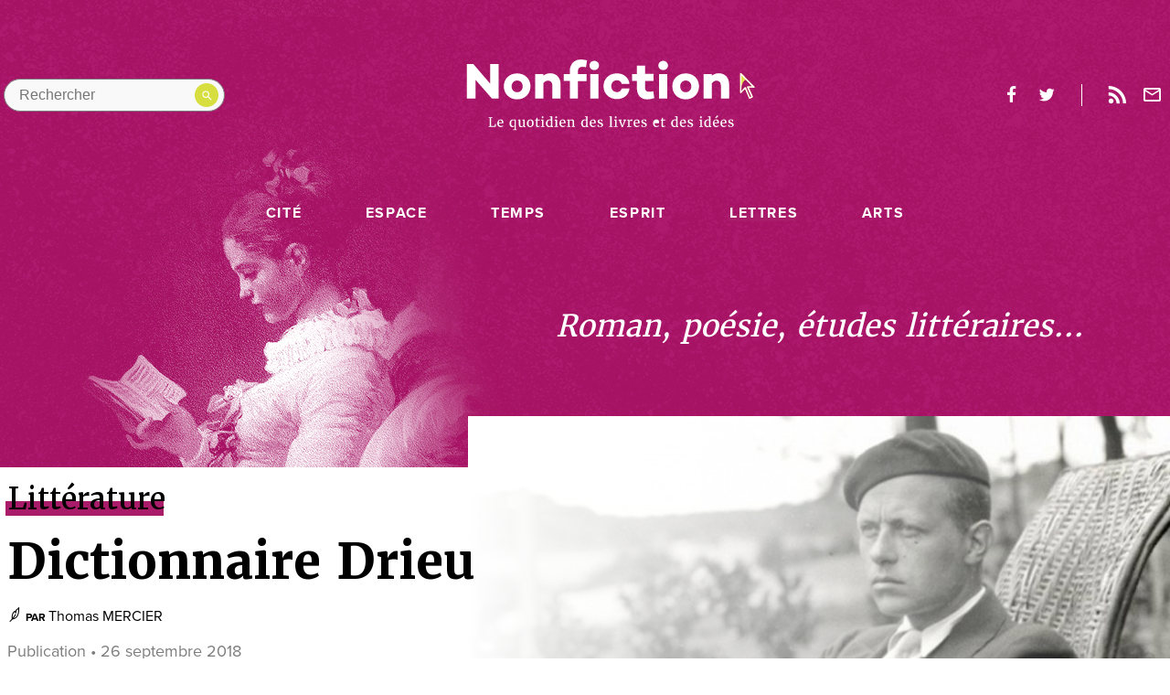

--- FILE ---
content_type: text/html; charset=UTF-8
request_url: https://www.nonfiction.fr/article-9545-dictionnaire-drieu.htm
body_size: 15433
content:


<!doctype html>
<html class="no-js" lang="fr">
<head>
    <meta http-equiv="x-ua-compatible" content="ie=edge">
  <title>Dictionnaire Drieu - Nonfiction.fr le portail des livres et des id&eacute;es</title>

  <meta name="description" content="">
  <meta name="viewport" content="width=device-width, initial-scale=1">

  <link rel="stylesheet" href="./js/vendor/video-js.min.css">
  <link rel="stylesheet" href="./style.css?q=20230530">

  <!--
    Icons Management
    @link : https://realfavicongenerator.net/
  -->
  <link rel="apple-touch-icon" sizes="180x180" href="./assets/img/icons/apple-touch-icon.png">
    <link rel="icon" type="image/png" sizes="16x16" href="favicon.ico">
  <link rel="manifest" href="./assets/img/icons/site.webmanifest">
  <link rel="mask-icon" href="./assets/img/icons/safari-pinned-tab.svg" color="#ea2745">
  <link rel="shortcut icon" href="favicon.ico">
  <meta name="msapplication-TileColor" content="#ffffff">
  <meta name="msapplication-config" content="./assets/img/icons/browserconfig.xml">
  <meta name="theme-color" content="#ffffff">

    <!-- Facebook & Open Graph tags -->
  <meta property="og:title" content="" />
  <meta property="og:type" content="website" />
  <meta property="og:url" content="" />
  <meta property="og:image" content="" />
  <meta property="og:site_name" content="" />
  <meta property="og:description" content="" />

  <!-- Twitter tags -->
  <meta name="twitter:card" content="summary" />
  <meta name="twitter:title" content="" />
  <meta name="twitter:description" content="" />
  <meta name="twitter:image" content="" />

  <link rel="me" href="https://social.sciences.re/@nonfiction_fr"></link>
<script async charset="utf-8" src="//cdn.iframe.ly/embed.js?key=13fe269961a8562a88f9c963e69bb891" ></script>
</head>

<body class="single category category--litterature">
  <!--[if lte IE 9]>
  <p class="browserupgrade">You are using an <strong>outdated</strong> browser.
    Please <a href="https://browsehappy.com/">upgrade your browser</a> to improve your experience and security.</p>
<![endif]-->
      <main class="app-container f-pn" data-category="lettres">
        <header class="db pb6-ns js-reveal">
          <section class="flex justify-between-ns mw8-ns center justify-center-ns justify-between items-center pv3-ns ph0-ns ph3 ph3-m pt5-l">
            <a href="#" class="header__burger dn-ns db black">Menu</a>
            <div class="header__search absolute relative-ns flex-ns pa1">    <form method="post" class="flex items-center" action="recherche.htm">      <input type="search" name="text" aria-label="Rechercher dans le site" placeholder="Rechercher" class="db ba br-pill pa2 ph3 pr4 bg-grey-brighter">
      <button type="submit" value="" class="">
        <svg version="1.1" xmlns="http://www.w3.org/2000/svg" xmlns:xlink="http://www.w3.org/1999/xlink" x="0px" y="0px"
        viewBox="0 0 17.5 17.5" enable-background="new 0 0 17.5 17.5" xml:space="preserve">
        <path fill="#ffffff" d="M12.5,11h-0.8l-0.3-0.3c1-1.1,1.6-2.6,1.6-4.2C13,2.9,10.1,0,6.5,0S0,2.9,0,6.5S2.9,13,6.5,13c1.6,0,3.1-0.6,4.2-1.6
        l0.3,0.3v0.8l5,5l1.5-1.5L12.5,11z M6.5,11C4,11,2,9,2,6.5S4,2,6.5,2S11,4,11,6.5S9,11,6.5,11z"/>
      </svg>
    </button>
  </form>
</div>            <a href="http://www.nonfiction.fr/" class="tc center w-20-ns w-50 dn-ns db pt1">
  <svg version="1.1" class="header__logo center" xmlns="http://www.w3.org/2000/svg" xmlns:xlink="http://www.w3.org/1999/xlink" x="0px" y="0px"
       viewBox="0 0 585 110" enable-background="new 0 0 585 148" width="585" height="80" xml:space="preserve">
    <g>
      <g>
        <path fill="#E5DE4E" d="M581.6,56.9L555,29.7c-0.4-0.4-1-0.5-1.5-0.3c-0.5,0.2-0.8,0.7-0.8,1.2v38.1c0,0.5,0.3,1,0.8,1.2
              c0.5,0.2,1.1,0.1,1.5-0.3l7.8-8.1l8.1,18.9c0.1,0.3,0.4,0.6,0.7,0.7c0.2,0.1,0.3,0.1,0.5,0.1c0.2,0,0.4,0,0.6-0.1l5.1-2.4
              c0.7-0.3,1-1.1,0.7-1.8l-8.2-18.2l10.5,0.3c0.6,0,1-0.3,1.3-0.8C582.1,57.8,582,57.3,581.6,56.9z M568.1,56.2
              c-0.5,0-0.9,0.2-1.1,0.6c-0.3,0.4-0.3,0.9-0.1,1.3l8.5,19l-2.6,1.2l-8.3-19.5c-0.2-0.4-0.5-0.7-1-0.8c-0.1,0-0.2,0-0.2,0
              c-0.4,0-0.7,0.1-1,0.4l-6.9,7.2l0-4.3c0-4.5,1-9,3.2-12.9c1.3-2.3,2.9-4.3,4.8-5.1c0.5-0.2,1-0.1,1.4,0.3l12.6,12.9L568.1,56.2z"
              />
        <path fill="#0F180F" d="M581.6,56.9L555,29.7c-0.4-0.4-1-0.5-1.5-0.3c-0.5,0.2-0.8,0.7-0.8,1.2v38.1c0,0.5,0.3,1,0.8,1.2c0.5,0.2,1.1,0.1,1.5-0.3
              l7.8-8.1l8.1,18.9c0.1,0.3,0.4,0.6,0.7,0.7c0.2,0.1,0.3,0.1,0.5,0.1c0.2,0,0.4,0,0.6-0.1l5.1-2.4c0.7-0.3,1-1.1,0.7-1.8l-8.2-18.2
              l10.5,0.3c0.6,0,1-0.3,1.3-0.8C582.1,57.8,582,57.3,581.6,56.9z M568.1,56.2c-0.5,0-0.9,0.2-1.1,0.6c-0.3,0.4-0.3,0.9-0.1,1.3
              l8.5,19l-2.6,1.2l-8.3-19.5c-0.2-0.4-0.5-0.7-1-0.8c-0.1,0-0.2,0-0.2,0c-0.4,0-0.7,0.1-1,0.4l-6.9,7.2l0-31.5l22,22.4L568.1,56.2z
              "/>
      </g>
      <g fill="#0F180F">
        <path d="M64,81H50.5L17.1,42.8V81H-0.2V11.3H13l33.7,39.3V11.3H64V81z"/>
        <path d="M128.5,56.1c0,15.2-11.3,26.5-27,26.5s-27-11.3-27-26.5c0-15,11.3-26,27-26S128.5,41.1,128.5,56.1z
              M112.8,56.2c0-6.5-4.5-11.7-11.2-11.7c-6.8,0-11.3,5.2-11.3,11.7c0,6.7,4.5,12,11.3,12C108.3,68.2,112.8,62.9,112.8,56.2z"/>
        <path d="M189.5,52.6V81h-16.7V55.3c0-7.1-3.6-10.5-9-10.5c-3.1,0-6.4,1.7-9.2,5V81h-16.6V31.3h16.6v3.4
              c4-3.2,8.4-4.9,13.7-4.9C180.9,29.7,189.5,38.5,189.5,52.6z"/>
        <path d="M242.2,31.3v14.3h-17.5V81h-16.6V45.5h-12.2V31.3h12.2v-6C208.1,11,217.2,2,229.9,2c4,0,8.2,0.5,13.2,1.8
              l-2.3,13.9c-2.4-0.5-5.3-0.9-7.6-0.9c-5.2,0-8.6,3.2-8.6,8.1v6.4H242.2z"/>
        <path d="M247.9,14.1c0-5.4,4.3-9.4,9.7-9.4c5.3,0,9.7,4,9.7,9.4c0,5.3-4.4,9.3-9.7,9.3
              C252.2,23.5,247.9,19.5,247.9,14.1z M266.1,81h-16.6V31.3h16.6V81z"/>
        <path d="M313.2,60.6h15.7c-1.1,12.8-11.7,21.5-25.4,21.5c-15.7,0-27.2-10.9-27.2-26.1c0-15.1,11.5-26,27.2-26
              c13.7,0,24.3,8.7,25.4,21.5h-15.7c-0.8-4.5-4.6-7.5-9.7-7.5c-7.1,0-11.4,5.1-11.4,11.9c0,6.8,4.3,12,11.4,12
              C308.5,68.1,312.3,65.1,313.2,60.6z"/>
        <path d="M379,80.1c-6.5,2.1-10.2,2.5-15.1,2.5c-12,0-20-8.8-20-22.3V45.5h-9.7V31.3h9.7V14.3h16.6v16.9h16.9v14.3
              h-16.9v14.3c0,5,2.9,7.5,7.8,7.5c2.4,0,5.1-0.5,8.8-1.2L379,80.1z"/>
        <path d="M387.4,14.1c0-5.4,4.3-9.4,9.7-9.4c5.3,0,9.7,4,9.7,9.4c0,5.3-4.4,9.3-9.7,9.3
              C391.7,23.5,387.4,19.5,387.4,14.1z M405.5,81h-16.6V31.3h16.6V81z"/>
        <path d="M469.6,56.1c0,15.2-11.3,26.5-27,26.5c-15.7,0-27-11.3-27-26.5c0-15,11.3-26,27-26
              C458.4,30.1,469.6,41.1,469.6,56.1z M454,56.2c0-6.5-4.5-11.7-11.2-11.7c-6.8,0-11.3,5.2-11.3,11.7c0,6.7,4.5,12,11.3,12
              C449.4,68.2,454,62.9,454,56.2z"/>
        <path d="M530.6,52.6V81h-16.7V55.3c0-7.1-3.6-10.5-9-10.5c-3.1,0-6.4,1.7-9.2,5V81H479V31.3h16.6v3.4
              c4-3.2,8.4-4.9,13.7-4.9C522,29.7,530.6,38.5,530.6,52.6z"/>
      </g>
    </g>
  </svg>
</a>
<a href="http://www.nonfiction.fr/" class="tc w-25-ns w-50 dn db-ns center">
  <svg version="1.1" class="header__logo db" xmlns="http://www.w3.org/2000/svg" xmlns:xlink="http://www.w3.org/1999/xlink" x="0px" y="0px"
       viewBox="0 0 585 148" enable-background="new 0 0 585 148" width="585" height="80" xml:space="preserve">
    <g>
      <g>
        <path fill="#E5DE4E" d="M581.6,56.9L555,29.7c-0.4-0.4-1-0.5-1.5-0.3c-0.5,0.2-0.8,0.7-0.8,1.2v38.1c0,0.5,0.3,1,0.8,1.2
              c0.5,0.2,1.1,0.1,1.5-0.3l7.8-8.1l8.1,18.9c0.1,0.3,0.4,0.6,0.7,0.7c0.2,0.1,0.3,0.1,0.5,0.1c0.2,0,0.4,0,0.6-0.1l5.1-2.4
              c0.7-0.3,1-1.1,0.7-1.8l-8.2-18.2l10.5,0.3c0.6,0,1-0.3,1.3-0.8C582.1,57.8,582,57.3,581.6,56.9z M568.1,56.2
              c-0.5,0-0.9,0.2-1.1,0.6c-0.3,0.4-0.3,0.9-0.1,1.3l8.5,19l-2.6,1.2l-8.3-19.5c-0.2-0.4-0.5-0.7-1-0.8c-0.1,0-0.2,0-0.2,0
              c-0.4,0-0.7,0.1-1,0.4l-6.9,7.2l0-4.3c0-4.5,1-9,3.2-12.9c1.3-2.3,2.9-4.3,4.8-5.1c0.5-0.2,1-0.1,1.4,0.3l12.6,12.9L568.1,56.2z"
              />
        <path class="svg__arrow" fill="#0F180F" d="M581.6,56.9L555,29.7c-0.4-0.4-1-0.5-1.5-0.3c-0.5,0.2-0.8,0.7-0.8,1.2v38.1c0,0.5,0.3,1,0.8,1.2c0.5,0.2,1.1,0.1,1.5-0.3
              l7.8-8.1l8.1,18.9c0.1,0.3,0.4,0.6,0.7,0.7c0.2,0.1,0.3,0.1,0.5,0.1c0.2,0,0.4,0,0.6-0.1l5.1-2.4c0.7-0.3,1-1.1,0.7-1.8l-8.2-18.2
              l10.5,0.3c0.6,0,1-0.3,1.3-0.8C582.1,57.8,582,57.3,581.6,56.9z M568.1,56.2c-0.5,0-0.9,0.2-1.1,0.6c-0.3,0.4-0.3,0.9-0.1,1.3
              l8.5,19l-2.6,1.2l-8.3-19.5c-0.2-0.4-0.5-0.7-1-0.8c-0.1,0-0.2,0-0.2,0c-0.4,0-0.7,0.1-1,0.4l-6.9,7.2l0-31.5l22,22.4L568.1,56.2z
              "/>
      </g>
      <g fill="#0F180F" class="svg__logotype">
        <path d="M64,81H50.5L17.1,42.8V81H-0.2V11.3H13l33.7,39.3V11.3H64V81z"/>
        <path d="M128.5,56.1c0,15.2-11.3,26.5-27,26.5s-27-11.3-27-26.5c0-15,11.3-26,27-26S128.5,41.1,128.5,56.1z
              M112.8,56.2c0-6.5-4.5-11.7-11.2-11.7c-6.8,0-11.3,5.2-11.3,11.7c0,6.7,4.5,12,11.3,12C108.3,68.2,112.8,62.9,112.8,56.2z"/>
        <path d="M189.5,52.6V81h-16.7V55.3c0-7.1-3.6-10.5-9-10.5c-3.1,0-6.4,1.7-9.2,5V81h-16.6V31.3h16.6v3.4
              c4-3.2,8.4-4.9,13.7-4.9C180.9,29.7,189.5,38.5,189.5,52.6z"/>
        <path d="M242.2,31.3v14.3h-17.5V81h-16.6V45.5h-12.2V31.3h12.2v-6C208.1,11,217.2,2,229.9,2c4,0,8.2,0.5,13.2,1.8
              l-2.3,13.9c-2.4-0.5-5.3-0.9-7.6-0.9c-5.2,0-8.6,3.2-8.6,8.1v6.4H242.2z"/>
        <path d="M247.9,14.1c0-5.4,4.3-9.4,9.7-9.4c5.3,0,9.7,4,9.7,9.4c0,5.3-4.4,9.3-9.7,9.3
              C252.2,23.5,247.9,19.5,247.9,14.1z M266.1,81h-16.6V31.3h16.6V81z"/>
        <path d="M313.2,60.6h15.7c-1.1,12.8-11.7,21.5-25.4,21.5c-15.7,0-27.2-10.9-27.2-26.1c0-15.1,11.5-26,27.2-26
              c13.7,0,24.3,8.7,25.4,21.5h-15.7c-0.8-4.5-4.6-7.5-9.7-7.5c-7.1,0-11.4,5.1-11.4,11.9c0,6.8,4.3,12,11.4,12
              C308.5,68.1,312.3,65.1,313.2,60.6z"/>
        <path d="M379,80.1c-6.5,2.1-10.2,2.5-15.1,2.5c-12,0-20-8.8-20-22.3V45.5h-9.7V31.3h9.7V14.3h16.6v16.9h16.9v14.3
              h-16.9v14.3c0,5,2.9,7.5,7.8,7.5c2.4,0,5.1-0.5,8.8-1.2L379,80.1z"/>
        <path d="M387.4,14.1c0-5.4,4.3-9.4,9.7-9.4c5.3,0,9.7,4,9.7,9.4c0,5.3-4.4,9.3-9.7,9.3
              C391.7,23.5,387.4,19.5,387.4,14.1z M405.5,81h-16.6V31.3h16.6V81z"/>
        <path d="M469.6,56.1c0,15.2-11.3,26.5-27,26.5c-15.7,0-27-11.3-27-26.5c0-15,11.3-26,27-26
              C458.4,30.1,469.6,41.1,469.6,56.1z M454,56.2c0-6.5-4.5-11.7-11.2-11.7c-6.8,0-11.3,5.2-11.3,11.7c0,6.7,4.5,12,11.3,12
              C449.4,68.2,454,62.9,454,56.2z"/>
        <path d="M530.6,52.6V81h-16.7V55.3c0-7.1-3.6-10.5-9-10.5c-3.1,0-6.4,1.7-9.2,5V81H479V31.3h16.6v3.4
              c4-3.2,8.4-4.9,13.7-4.9C522,29.7,530.6,38.5,530.6,52.6z"/>
      </g>
      <g class="svg__baseline" fill="#0F180F">
        <path d="M43.7,138.4v-1.4l2.2-0.4v-16.2l-2.1-0.3v-1.4h7.6v1.4l-2.5,0.3v16.2l6.6-0.2l1.6-4.1l1.7,0.3l-0.9,5.8
              H43.7z"/>
        <path d="M68,138.6c-1.1,0-2.1-0.2-2.9-0.6c-0.8-0.4-1.5-0.9-2.1-1.6s-1-1.5-1.2-2.4c-0.3-0.9-0.4-2-0.4-3.1
              c0-1.2,0.2-2.2,0.5-3.1c0.3-1,0.8-1.8,1.4-2.4c0.6-0.7,1.4-1.2,2.2-1.6c0.8-0.4,1.8-0.6,2.8-0.6c1.6,0,2.9,0.4,3.8,1.3
              c0.9,0.9,1.4,2.2,1.5,3.9c0,0.6,0,1.1,0,1.5c0,0.4-0.1,0.8-0.1,1.1h-9v0.1c0,1,0.2,1.8,0.4,2.5s0.6,1.3,1,1.7
              c0.4,0.4,0.9,0.8,1.4,1s1.1,0.3,1.6,0.3c0.4,0,0.7,0,1.1-0.1c0.4-0.1,0.7-0.2,1.1-0.3c0.3-0.1,0.7-0.2,1-0.4
              c0.3-0.1,0.5-0.3,0.7-0.4l0.5,1.3c-0.3,0.2-0.6,0.5-1,0.7c-0.4,0.2-0.8,0.4-1.3,0.6c-0.5,0.2-1,0.3-1.5,0.4
              C69,138.6,68.5,138.6,68,138.6z M67.6,124.7c-0.4,0-0.8,0.1-1.2,0.2s-0.7,0.4-1,0.8c-0.3,0.4-0.5,0.8-0.7,1.5
              c-0.2,0.6-0.3,1.4-0.3,2.3h6c0-0.2,0-0.4,0-0.5c0-0.2,0-0.4,0-0.5c0-0.5-0.1-0.9-0.2-1.4c-0.1-0.4-0.3-0.8-0.5-1.2
              c-0.2-0.3-0.5-0.6-0.9-0.8C68.6,124.8,68.2,124.7,67.6,124.7z"/>
        <path d="M93.5,143.4l2.7-0.3V139l0.1-2.2c-0.2,0.2-0.5,0.5-0.8,0.7c-0.3,0.2-0.6,0.4-1,0.6
              c-0.4,0.2-0.7,0.3-1.2,0.4c-0.4,0.1-0.9,0.2-1.4,0.2c-0.8,0-1.5-0.1-2.2-0.4c-0.7-0.3-1.3-0.7-1.9-1.3c-0.5-0.6-1-1.4-1.3-2.3
              c-0.3-0.9-0.5-2-0.5-3.3c0-1.1,0.2-2.2,0.5-3.2c0.4-1,0.9-1.8,1.5-2.6s1.5-1.3,2.4-1.7c0.9-0.4,2-0.6,3.2-0.6c0.6,0,1.2,0,1.8,0.1
              c0.6,0.1,1.1,0.2,1.6,0.3l1.3-0.4h0l0.6,0.5v19.3l1.8,0.3v1.4h-7.4V143.4z M93.3,136.7c0.3,0,0.7,0,1-0.1c0.3-0.1,0.6-0.2,0.8-0.3
              c0.3-0.1,0.5-0.3,0.7-0.4c0.2-0.2,0.4-0.3,0.5-0.4v-9.8c-0.1-0.1-0.2-0.2-0.3-0.3c-0.2-0.1-0.3-0.2-0.6-0.3
              c-0.2-0.1-0.5-0.1-0.8-0.2c-0.3,0-0.6-0.1-0.9-0.1c-0.6,0-1.1,0.1-1.6,0.3c-0.5,0.2-1,0.6-1.4,1c-0.4,0.5-0.7,1.1-0.9,1.9
              c-0.2,0.8-0.4,1.7-0.4,2.9c0,1,0.1,1.9,0.3,2.6c0.2,0.7,0.5,1.4,0.8,1.8c0.3,0.5,0.8,0.8,1.2,1.1
              C92.2,136.5,92.7,136.7,93.3,136.7z"/>
        <path d="M115.8,138.7c-0.5,0-1-0.1-1.2-0.3c-0.3-0.2-0.4-0.6-0.4-1.1v-0.5c-0.2,0.2-0.5,0.4-0.9,0.7
              c-0.3,0.2-0.7,0.4-1.1,0.6c-0.4,0.2-0.8,0.3-1.3,0.5c-0.4,0.1-0.9,0.2-1.4,0.2c-0.8,0-1.5-0.1-2.1-0.3c-0.6-0.2-1.1-0.5-1.4-1
              c-0.4-0.5-0.6-1.1-0.8-1.8c-0.2-0.7-0.3-1.6-0.3-2.7v-7.4l-1.5-0.6v-1.2l3.8-0.4h0l0.6,0.4v9.1c0,0.7,0,1.3,0.1,1.8
              c0.1,0.5,0.2,0.9,0.4,1.2c0.2,0.3,0.5,0.5,0.8,0.7c0.3,0.1,0.8,0.2,1.3,0.2c0.4,0,0.7,0,1.1-0.1c0.3-0.1,0.6-0.2,0.9-0.3
              c0.3-0.1,0.5-0.2,0.8-0.4c0.2-0.1,0.4-0.3,0.6-0.4v-10l-1.8-0.6v-1.3l4-0.4h0l0.7,0.4v13.3h1.6v1.3c-0.3,0.1-0.7,0.2-1.1,0.3
              C116.8,138.6,116.3,138.7,115.8,138.7z"/>
        <path d="M121.3,130.9c0-1.2,0.2-2.3,0.6-3.3c0.4-1,0.9-1.8,1.6-2.4c0.7-0.7,1.4-1.2,2.2-1.5s1.7-0.5,2.6-0.5
              c1.2,0,2.2,0.2,3,0.6c0.8,0.4,1.5,1,2.1,1.7s0.9,1.5,1.2,2.5c0.3,0.9,0.4,2,0.4,3c0,1.2-0.2,2.3-0.6,3.3c-0.4,1-0.9,1.8-1.6,2.4
              c-0.7,0.7-1.4,1.2-2.2,1.5s-1.7,0.5-2.6,0.5c-1.2,0-2.2-0.2-3-0.6c-0.8-0.4-1.5-1-2.1-1.7c-0.5-0.7-0.9-1.5-1.2-2.5
              C121.4,133,121.3,132,121.3,130.9z M128.1,137.1c1.2,0,2.1-0.5,2.7-1.5c0.6-1,0.9-2.4,0.9-4.4c0-0.9-0.1-1.7-0.2-2.5
              s-0.3-1.5-0.6-2c-0.3-0.6-0.7-1-1.1-1.4c-0.5-0.3-1-0.5-1.7-0.5c-1.2,0-2.2,0.5-2.7,1.5c-0.6,1-0.9,2.4-0.9,4.4
              c0,0.9,0.1,1.7,0.2,2.5c0.1,0.8,0.3,1.5,0.6,2c0.3,0.6,0.7,1,1.1,1.4C126.9,136.9,127.4,137.1,128.1,137.1z"/>
        <path d="M139.8,135.6v-10.1h-1.9v-1.2c0.3-0.1,0.5-0.2,0.8-0.3c0.3-0.1,0.5-0.2,0.6-0.3c0.3-0.2,0.5-0.5,0.7-1
              c0.1-0.2,0.2-0.4,0.3-0.6s0.2-0.5,0.3-0.8c0.1-0.3,0.2-0.5,0.3-0.8c0.1-0.2,0.1-0.4,0.2-0.6h1.7v3.6h4.4v1.9h-4.4v7.8
              c0,0.8,0,1.4,0,1.8c0,0.4,0.1,0.8,0.2,1c0.1,0.2,0.2,0.3,0.4,0.4c0.2,0,0.5,0.1,0.8,0.1h0c0.3,0,0.5,0,0.8-0.1
              c0.3,0,0.5-0.1,0.8-0.1c0.3,0,0.5-0.1,0.7-0.2c0.2-0.1,0.4-0.1,0.5-0.2h0l0.4,1.3c-0.2,0.2-0.5,0.3-0.9,0.5
              c-0.4,0.2-0.8,0.3-1.2,0.5c-0.4,0.1-0.9,0.3-1.3,0.3c-0.5,0.1-0.9,0.1-1.3,0.1h0c-0.5,0-0.9-0.1-1.2-0.2c-0.4-0.1-0.7-0.3-0.9-0.5
              c-0.3-0.2-0.5-0.6-0.6-0.9C139.8,136.6,139.8,136.2,139.8,135.6z"/>
        <path d="M149.8,138.4v-1.4l2.1-0.2v-10.8l-1.8-0.6v-1.6l4-0.5h0.1l0.7,0.5v13l2.1,0.2v1.4H149.8z M152.9,120.8
              c-0.3,0-0.5,0-0.7-0.1c-0.2-0.1-0.4-0.2-0.5-0.4c-0.1-0.2-0.3-0.3-0.3-0.6c-0.1-0.2-0.1-0.5-0.1-0.7c0-0.3,0-0.5,0.1-0.8
              c0.1-0.3,0.2-0.5,0.4-0.7c0.2-0.2,0.4-0.4,0.6-0.5c0.2-0.1,0.5-0.2,0.8-0.2h0c0.3,0,0.5,0.1,0.8,0.2c0.2,0.1,0.4,0.2,0.5,0.4
              c0.1,0.2,0.3,0.4,0.3,0.6c0.1,0.2,0.1,0.4,0.1,0.7c0,0.3,0,0.6-0.1,0.8c-0.1,0.2-0.2,0.5-0.4,0.7c-0.2,0.2-0.4,0.3-0.6,0.4
              C153.6,120.7,153.3,120.8,152.9,120.8L152.9,120.8z"/>
        <path d="M165.6,138.6c-0.8,0-1.5-0.1-2.2-0.4c-0.7-0.3-1.3-0.7-1.9-1.4c-0.5-0.6-1-1.4-1.3-2.3
              c-0.3-0.9-0.5-2-0.5-3.2c0-1.1,0.2-2.2,0.5-3.2c0.4-1,0.9-1.9,1.5-2.6c0.7-0.7,1.5-1.3,2.4-1.7c0.9-0.4,2-0.6,3.2-0.6
              c0.4,0,0.8,0,1.2,0.1c0.4,0,0.8,0.1,1.2,0.2v-4.8l-2.6-0.2v-1.2l4.7-0.6h0.1l0.6,0.5v19.8h1.5v1.4c-0.4,0.1-0.8,0.2-1.3,0.3
              c-0.5,0.1-1,0.2-1.6,0.2c-0.2,0-0.4,0-0.6,0s-0.3-0.1-0.4-0.2c-0.1-0.1-0.2-0.2-0.3-0.4c-0.1-0.2-0.1-0.4-0.1-0.7v-0.6
              c-0.2,0.2-0.5,0.5-0.8,0.7c-0.3,0.2-0.6,0.4-1,0.6c-0.4,0.2-0.8,0.3-1.2,0.4C166.6,138.6,166.1,138.6,165.6,138.6z M166.8,136.7
              c0.3,0,0.7,0,1-0.1c0.3-0.1,0.6-0.2,0.8-0.3c0.3-0.1,0.5-0.3,0.7-0.4s0.4-0.3,0.5-0.4v-9.8c-0.1-0.1-0.2-0.2-0.3-0.3
              c-0.2-0.1-0.4-0.2-0.6-0.3c-0.2-0.1-0.5-0.1-0.8-0.2s-0.6-0.1-0.9-0.1c-0.6,0-1.1,0.1-1.6,0.3c-0.5,0.2-1,0.6-1.3,1.1
              c-0.4,0.5-0.7,1.1-0.9,1.9c-0.2,0.8-0.4,1.7-0.4,2.9c0,1,0.1,1.9,0.3,2.6c0.2,0.7,0.5,1.3,0.8,1.8c0.4,0.5,0.8,0.8,1.2,1.1
              C165.8,136.5,166.3,136.7,166.8,136.7z"/>
        <path d="M177.1,138.4v-1.4l2.1-0.2v-10.8l-1.8-0.6v-1.6l4-0.5h0.1l0.7,0.5v13l2.1,0.2v1.4H177.1z M180.3,120.8
              c-0.3,0-0.5,0-0.7-0.1c-0.2-0.1-0.4-0.2-0.5-0.4c-0.1-0.2-0.3-0.3-0.3-0.6c-0.1-0.2-0.1-0.5-0.1-0.7c0-0.3,0-0.5,0.1-0.8
              c0.1-0.3,0.2-0.5,0.4-0.7c0.2-0.2,0.4-0.4,0.6-0.5c0.2-0.1,0.5-0.2,0.8-0.2h0c0.3,0,0.5,0.1,0.8,0.2c0.2,0.1,0.4,0.2,0.5,0.4
              c0.1,0.2,0.3,0.4,0.3,0.6c0.1,0.2,0.1,0.4,0.1,0.7c0,0.3,0,0.6-0.1,0.8c-0.1,0.2-0.2,0.5-0.4,0.7c-0.2,0.2-0.4,0.3-0.6,0.4
              C181,120.7,180.7,120.8,180.3,120.8L180.3,120.8z"/>
        <path d="M193.8,138.6c-1.1,0-2.1-0.2-2.9-0.6c-0.8-0.4-1.5-0.9-2.1-1.6s-1-1.5-1.2-2.4c-0.3-0.9-0.4-2-0.4-3.1
              c0-1.2,0.2-2.2,0.5-3.1c0.3-1,0.8-1.8,1.4-2.4c0.6-0.7,1.4-1.2,2.2-1.6c0.8-0.4,1.8-0.6,2.8-0.6c1.6,0,2.9,0.4,3.8,1.3
              s1.4,2.2,1.5,3.9c0,0.6,0,1.1,0,1.5c0,0.4-0.1,0.8-0.1,1.1h-9v0.1c0,1,0.2,1.8,0.4,2.5c0.3,0.7,0.6,1.3,1,1.7
              c0.4,0.4,0.9,0.8,1.4,1c0.5,0.2,1.1,0.3,1.6,0.3c0.4,0,0.7,0,1.1-0.1c0.4-0.1,0.7-0.2,1.1-0.3c0.3-0.1,0.7-0.2,1-0.4
              c0.3-0.1,0.5-0.3,0.7-0.4l0.5,1.3c-0.3,0.2-0.6,0.5-1,0.7c-0.4,0.2-0.8,0.4-1.3,0.6c-0.5,0.2-1,0.3-1.5,0.4
              C194.9,138.6,194.4,138.6,193.8,138.6z M193.5,124.7c-0.4,0-0.8,0.1-1.2,0.2s-0.7,0.4-1,0.8c-0.3,0.4-0.5,0.8-0.7,1.5
              c-0.2,0.6-0.3,1.4-0.3,2.3h6c0-0.2,0-0.4,0-0.5c0-0.2,0-0.4,0-0.5c0-0.5-0.1-0.9-0.2-1.4c-0.1-0.4-0.3-0.8-0.5-1.2
              c-0.2-0.3-0.5-0.6-0.9-0.8C194.5,124.8,194,124.7,193.5,124.7z"/>
        <path d="M202.9,138.4v-1.4l1.7-0.2v-10.8l-1.8-0.6v-1.6l3.7-0.5h0.1l0.6,0.5v1l0,0.6c0.3-0.3,0.6-0.5,1.1-0.8
              c0.4-0.2,0.9-0.5,1.3-0.7c0.5-0.2,1-0.4,1.5-0.5c0.5-0.1,1-0.2,1.4-0.2c0.9,0,1.6,0.1,2.1,0.3c0.6,0.2,1,0.6,1.3,1.1
              c0.3,0.5,0.5,1.1,0.7,1.9c0.1,0.8,0.2,1.7,0.2,2.8v7.3l1.9,0.2v1.4h-6.5v-1.4l1.7-0.2v-7.3c0-0.7,0-1.3-0.1-1.8
              c-0.1-0.5-0.2-1-0.4-1.3c-0.2-0.3-0.5-0.6-0.8-0.8c-0.3-0.2-0.8-0.3-1.4-0.3c-0.7,0-1.3,0.1-2,0.4c-0.7,0.2-1.2,0.5-1.7,0.9v10.2
              l1.8,0.2v1.4H202.9z"/>
        <path d="M236.9,138.6c-0.8,0-1.5-0.1-2.2-0.4c-0.7-0.3-1.3-0.7-1.9-1.4c-0.5-0.6-1-1.4-1.3-2.3
              c-0.3-0.9-0.5-2-0.5-3.2c0-1.1,0.2-2.2,0.5-3.2c0.4-1,0.9-1.9,1.5-2.6c0.7-0.7,1.5-1.3,2.4-1.7c0.9-0.4,2-0.6,3.2-0.6
              c0.4,0,0.8,0,1.2,0.1c0.4,0,0.8,0.1,1.2,0.2v-4.8l-2.6-0.2v-1.2l4.7-0.6h0.1l0.6,0.5v19.8h1.5v1.4c-0.4,0.1-0.8,0.2-1.3,0.3
              c-0.5,0.1-1,0.2-1.6,0.2c-0.2,0-0.4,0-0.6,0c-0.2,0-0.3-0.1-0.4-0.2c-0.1-0.1-0.2-0.2-0.3-0.4s-0.1-0.4-0.1-0.7v-0.6
              c-0.2,0.2-0.5,0.5-0.8,0.7c-0.3,0.2-0.6,0.4-1,0.6c-0.4,0.2-0.8,0.3-1.2,0.4C237.8,138.6,237.4,138.6,236.9,138.6z M238.1,136.7
              c0.3,0,0.7,0,1-0.1c0.3-0.1,0.6-0.2,0.8-0.3c0.3-0.1,0.5-0.3,0.7-0.4s0.4-0.3,0.5-0.4v-9.8c-0.1-0.1-0.2-0.2-0.3-0.3
              c-0.2-0.1-0.4-0.2-0.6-0.3c-0.2-0.1-0.5-0.1-0.8-0.2c-0.3,0-0.6-0.1-0.9-0.1c-0.6,0-1.1,0.1-1.6,0.3c-0.5,0.2-1,0.6-1.3,1.1
              c-0.4,0.5-0.7,1.1-0.9,1.9c-0.2,0.8-0.4,1.7-0.4,2.9c0,1,0.1,1.9,0.3,2.6c0.2,0.7,0.5,1.3,0.8,1.8c0.4,0.5,0.8,0.8,1.2,1.1
              C237,136.5,237.5,136.7,238.1,136.7z"/>
        <path d="M255.1,138.6c-1.1,0-2.1-0.2-2.9-0.6c-0.8-0.4-1.5-0.9-2.1-1.6c-0.6-0.7-1-1.5-1.2-2.4
              c-0.3-0.9-0.4-2-0.4-3.1c0-1.2,0.2-2.2,0.5-3.1c0.3-1,0.8-1.8,1.4-2.4c0.6-0.7,1.4-1.2,2.2-1.6c0.8-0.4,1.8-0.6,2.8-0.6
              c1.6,0,2.9,0.4,3.8,1.3s1.4,2.2,1.5,3.9c0,0.6,0,1.1,0,1.5c0,0.4-0.1,0.8-0.1,1.1h-9v0.1c0,1,0.2,1.8,0.4,2.5
              c0.3,0.7,0.6,1.3,1,1.7c0.4,0.4,0.9,0.8,1.4,1c0.5,0.2,1.1,0.3,1.6,0.3c0.4,0,0.7,0,1.1-0.1c0.4-0.1,0.7-0.2,1.1-0.3
              c0.3-0.1,0.7-0.2,1-0.4c0.3-0.1,0.5-0.3,0.7-0.4l0.5,1.3c-0.3,0.2-0.6,0.5-1,0.7c-0.4,0.2-0.8,0.4-1.3,0.6c-0.5,0.2-1,0.3-1.5,0.4
              C256.2,138.6,255.7,138.6,255.1,138.6z M254.8,124.7c-0.4,0-0.8,0.1-1.2,0.2s-0.7,0.4-1,0.8c-0.3,0.4-0.5,0.8-0.7,1.5
              c-0.2,0.6-0.3,1.4-0.3,2.3h6c0-0.2,0-0.4,0-0.5c0-0.2,0-0.4,0-0.5c0-0.5-0.1-0.9-0.2-1.4c-0.1-0.4-0.3-0.8-0.5-1.2
              c-0.2-0.3-0.5-0.6-0.9-0.8C255.8,124.8,255.3,124.7,254.8,124.7z"/>
        <path d="M264.4,137.5v-3.4h1.8l0.5,1.9c0.1,0.1,0.2,0.3,0.4,0.4c0.2,0.1,0.4,0.3,0.7,0.4c0.3,0.1,0.5,0.2,0.9,0.3
              c0.3,0.1,0.7,0.1,1,0.1c0.5,0,1-0.1,1.3-0.2c0.3-0.1,0.6-0.3,0.8-0.5c0.2-0.2,0.3-0.4,0.4-0.7c0.1-0.3,0.1-0.5,0.1-0.8
              c0-0.3-0.1-0.6-0.2-0.9c-0.2-0.3-0.4-0.5-0.7-0.8c-0.3-0.2-0.7-0.5-1.2-0.7c-0.5-0.2-1.1-0.5-1.7-0.7c-0.7-0.3-1.3-0.6-1.8-0.9
              c-0.5-0.3-0.9-0.6-1.3-1c-0.3-0.4-0.6-0.8-0.7-1.3c-0.2-0.5-0.2-1-0.2-1.6c0-0.6,0.1-1.1,0.4-1.6c0.3-0.5,0.6-0.9,1.1-1.2
              c0.5-0.3,1-0.6,1.7-0.8c0.7-0.2,1.4-0.3,2.1-0.3c0.5,0,1,0,1.5,0.1c0.5,0.1,0.9,0.1,1.2,0.2c0.4,0.1,0.7,0.2,1,0.3
              c0.3,0.1,0.5,0.2,0.7,0.2v3.2l-1.7,0l-0.6-1.7c-0.1-0.2-0.4-0.4-0.7-0.6c-0.4-0.2-0.9-0.3-1.4-0.3c-0.5,0-0.8,0-1.2,0.1
              c-0.3,0.1-0.6,0.2-0.8,0.4c-0.2,0.2-0.3,0.4-0.4,0.6c-0.1,0.2-0.1,0.5-0.1,0.7c0,0.5,0.1,0.8,0.3,1.1s0.5,0.5,0.8,0.8
              c0.3,0.2,0.7,0.4,1.1,0.5c0.4,0.2,0.8,0.3,1.3,0.5c0.6,0.3,1.2,0.5,1.7,0.8c0.5,0.3,1,0.6,1.4,1c0.4,0.4,0.7,0.8,1,1.3
              c0.2,0.5,0.4,1.1,0.4,1.7c0,0.7-0.1,1.3-0.4,1.8c-0.3,0.5-0.6,1-1.1,1.4c-0.5,0.4-1.1,0.7-1.8,0.9c-0.7,0.2-1.5,0.3-2.4,0.3
              c-0.5,0-1,0-1.5-0.1c-0.5-0.1-1-0.2-1.4-0.3c-0.5-0.1-0.9-0.2-1.3-0.4C264.9,137.7,264.6,137.6,264.4,137.5z"/>
        <path d="M287.8,138.4v-1.4l2.1-0.2v-18.1l-2.1-0.2v-1.2l4.4-0.6h0l0.6,0.5v19.7l2.2,0.2v1.4H287.8z"/>
        <path d="M297.7,138.4v-1.4l2.1-0.2v-10.8l-1.8-0.6v-1.6l4-0.5h0.1l0.7,0.5v13l2.1,0.2v1.4H297.7z M300.9,120.8
              c-0.3,0-0.5,0-0.7-0.1c-0.2-0.1-0.4-0.2-0.5-0.4c-0.1-0.2-0.3-0.3-0.3-0.6c-0.1-0.2-0.1-0.5-0.1-0.7c0-0.3,0-0.5,0.1-0.8
              c0.1-0.3,0.2-0.5,0.4-0.7c0.2-0.2,0.4-0.4,0.6-0.5c0.2-0.1,0.5-0.2,0.8-0.2h0c0.3,0,0.5,0.1,0.8,0.2c0.2,0.1,0.4,0.2,0.5,0.4
              c0.1,0.2,0.3,0.4,0.3,0.6c0.1,0.2,0.1,0.4,0.1,0.7c0,0.3,0,0.6-0.1,0.8c-0.1,0.2-0.2,0.5-0.4,0.7c-0.2,0.2-0.4,0.3-0.6,0.4
              C301.5,120.7,301.2,120.8,300.9,120.8L300.9,120.8z"/>
        <path d="M313.2,138.6l-5.2-13.2l-1.3-0.4v-1.4h6.6v1.4l-2.1,0.4l2.5,7.2l1.2,3.7l1-3.5l2.4-7.3l-1.8-0.4v-1.4h5.5
              v1.4l-1.3,0.4l-5.1,13.2H313.2z"/>
        <path d="M324,138.4v-1.4l2.1-0.2v-10.8l-1.8-0.6v-1.6l3.7-0.5h0.1l0.6,0.5v0.8l0,1.6h0c0.1-0.1,0.2-0.3,0.5-0.7
              c0.3-0.3,0.6-0.7,1-1c0.4-0.3,0.9-0.6,1.5-0.9c0.6-0.3,1.2-0.4,1.9-0.4c0.2,0,0.4,0,0.5,0c0.1,0,0.2,0,0.3,0.1v3.2
              c0,0-0.1-0.1-0.2-0.1c-0.1,0-0.2-0.1-0.3-0.1c-0.1,0-0.3-0.1-0.4-0.1c-0.2,0-0.3,0-0.5,0c-1,0-1.8,0.1-2.4,0.3
              c-0.6,0.2-1.1,0.4-1.5,0.7v9.5l3.5,0.2v1.4H324z"/>
        <path d="M343.8,138.6c-1.1,0-2.1-0.2-2.9-0.6c-0.8-0.4-1.5-0.9-2.1-1.6s-1-1.5-1.2-2.4c-0.3-0.9-0.4-2-0.4-3.1
              c0-1.2,0.2-2.2,0.5-3.1c0.3-1,0.8-1.8,1.4-2.4c0.6-0.7,1.4-1.2,2.2-1.6c0.8-0.4,1.8-0.6,2.8-0.6c1.6,0,2.9,0.4,3.8,1.3
              c0.9,0.9,1.4,2.2,1.5,3.9c0,0.6,0,1.1,0,1.5c0,0.4-0.1,0.8-0.1,1.1h-9v0.1c0,1,0.2,1.8,0.4,2.5c0.3,0.7,0.6,1.3,1,1.7
              c0.4,0.4,0.9,0.8,1.4,1c0.5,0.2,1.1,0.3,1.6,0.3c0.4,0,0.7,0,1.1-0.1c0.4-0.1,0.7-0.2,1.1-0.3c0.3-0.1,0.7-0.2,1-0.4
              c0.3-0.1,0.5-0.3,0.7-0.4l0.5,1.3c-0.3,0.2-0.6,0.5-1,0.7c-0.4,0.2-0.8,0.4-1.3,0.6c-0.5,0.2-1,0.3-1.5,0.4
              C344.8,138.6,344.3,138.6,343.8,138.6z M343.4,124.7c-0.4,0-0.8,0.1-1.2,0.2c-0.4,0.2-0.7,0.4-1,0.8c-0.3,0.4-0.5,0.8-0.7,1.5
              c-0.2,0.6-0.3,1.4-0.3,2.3h6c0-0.2,0-0.4,0-0.5c0-0.2,0-0.4,0-0.5c0-0.5-0.1-0.9-0.2-1.4c-0.1-0.4-0.3-0.8-0.5-1.2
              c-0.2-0.3-0.5-0.6-0.9-0.8C344.4,124.8,344,124.7,343.4,124.7z"/>
        <path d="M353,137.5v-3.4h1.8l0.5,1.9c0.1,0.1,0.2,0.3,0.4,0.4c0.2,0.1,0.4,0.3,0.7,0.4c0.3,0.1,0.5,0.2,0.9,0.3
              c0.3,0.1,0.7,0.1,1,0.1c0.5,0,1-0.1,1.3-0.2c0.3-0.1,0.6-0.3,0.8-0.5c0.2-0.2,0.3-0.4,0.4-0.7c0.1-0.3,0.1-0.5,0.1-0.8
              c0-0.3-0.1-0.6-0.2-0.9c-0.2-0.3-0.4-0.5-0.7-0.8c-0.3-0.2-0.7-0.5-1.2-0.7c-0.5-0.2-1.1-0.5-1.7-0.7c-0.7-0.3-1.3-0.6-1.8-0.9
              c-0.5-0.3-0.9-0.6-1.3-1c-0.3-0.4-0.6-0.8-0.7-1.3c-0.2-0.5-0.2-1-0.2-1.6c0-0.6,0.1-1.1,0.4-1.6c0.3-0.5,0.6-0.9,1.1-1.2
              c0.5-0.3,1-0.6,1.7-0.8c0.7-0.2,1.4-0.3,2.1-0.3c0.5,0,1,0,1.5,0.1c0.5,0.1,0.9,0.1,1.2,0.2c0.4,0.1,0.7,0.2,1,0.3
              c0.3,0.1,0.5,0.2,0.7,0.2v3.2l-1.7,0l-0.6-1.7c-0.1-0.2-0.4-0.4-0.7-0.6c-0.4-0.2-0.9-0.3-1.4-0.3c-0.5,0-0.8,0-1.2,0.1
              c-0.3,0.1-0.6,0.2-0.8,0.4c-0.2,0.2-0.3,0.4-0.4,0.6c-0.1,0.2-0.1,0.5-0.1,0.7c0,0.5,0.1,0.8,0.3,1.1s0.5,0.5,0.8,0.8
              c0.3,0.2,0.7,0.4,1.1,0.5c0.4,0.2,0.8,0.3,1.3,0.5c0.6,0.3,1.2,0.5,1.7,0.8c0.5,0.3,1,0.6,1.4,1c0.4,0.4,0.7,0.8,1,1.3
              c0.2,0.5,0.4,1.1,0.4,1.7c0,0.7-0.1,1.3-0.4,1.8c-0.3,0.5-0.6,1-1.1,1.4c-0.5,0.4-1.1,0.7-1.8,0.9c-0.7,0.2-1.5,0.3-2.4,0.3
              c-0.5,0-1,0-1.5-0.1c-0.5-0.1-1-0.2-1.4-0.3c-0.5-0.1-0.9-0.2-1.3-0.4C353.6,137.7,353.3,137.6,353,137.5z"/>
        <path d="M383.2,138.6c-1.1,0-2.1-0.2-2.9-0.6c-0.8-0.4-1.5-0.9-2.1-1.6c-0.6-0.7-1-1.5-1.2-2.4
              c-0.3-0.9-0.4-2-0.4-3.1c0-1.2,0.2-2.2,0.5-3.1c0.3-1,0.8-1.8,1.4-2.4c0.6-0.7,1.4-1.2,2.2-1.6c0.8-0.4,1.8-0.6,2.8-0.6
              c1.6,0,2.9,0.4,3.8,1.3c0.9,0.9,1.4,2.2,1.5,3.9c0,0.6,0,1.1,0,1.5c0,0.4-0.1,0.8-0.1,1.1h-9v0.1c0,1,0.2,1.8,0.4,2.5
              s0.6,1.3,1,1.7c0.4,0.4,0.9,0.8,1.4,1s1.1,0.3,1.6,0.3c0.4,0,0.7,0,1.1-0.1c0.4-0.1,0.7-0.2,1.1-0.3c0.3-0.1,0.7-0.2,1-0.4
              c0.3-0.1,0.5-0.3,0.7-0.4l0.5,1.3c-0.3,0.2-0.6,0.5-1,0.7c-0.4,0.2-0.8,0.4-1.3,0.6c-0.5,0.2-1,0.3-1.5,0.4
              C384.3,138x.6,383.7,138.6,383.2,138.6z M382.9,124.7c-0.4,0-0.8,0.1-1.2,0.2c-0.4,0.2-0.7,0.4-1,0.8c-0.3,0.4-0.5,0.8-0.7,1.5
              c-0.2,0.6-0.3,1.4-0.3,2.3h6c0-0.2,0-0.4,0-0.5c0-0.2,0-0.4,0-0.5c0-0.5-0.1-0.9-0.2-1.4c-0.1-0.4-0.3-0.8-0.5-1.2
              c-0.2-0.3-0.5-0.6-0.9-0.8C383.8,124.8,383.4,124.7,382.9,124.7z"/>
        <path d="M393.7,135.6v-10.1h-1.9v-1.2c0.3-0.1,0.5-0.2,0.8-0.3c0.3-0.1,0.5-0.2,0.6-0.3c0.3-0.2,0.5-0.5,0.7-1
              c0.1-0.2,0.2-0.4,0.3-0.6c0.1-0.3,0.2-0.5,0.3-0.8c0.1-0.3,0.2-0.5,0.3-0.8c0.1-0.2,0.1-0.4,0.2-0.6h1.7v3.6h4.4v1.9h-4.4v7.8
              c0,0.8,0,1.4,0,1.8c0,0.4,0.1,0.8,0.2,1c0.1,0.2,0.2,0.3,0.4,0.4c0.2,0,0.5,0.1,0.8,0.1h0c0.3,0,0.5,0,0.8-0.1
              c0.3,0,0.5-0.1,0.8-0.1c0.3,0,0.5-0.1,0.7-0.2c0.2-0.1,0.4-0.1,0.5-0.2h0l0.4,1.3c-0.2,0.2-0.5,0.3-0.9,0.5
              c-0.4,0.2-0.8,0.3-1.2,0.5c-0.4,0.1-0.9,0.3-1.3,0.3c-0.5,0.1-0.9,0.1-1.3,0.1h0c-0.5,0-0.9-0.1-1.2-0.2c-0.4-0.1-0.7-0.3-0.9-0.5
              c-0.3-0.2-0.5-0.6-0.6-0.9C393.8,136.6,393.7,136.2,393.7,135.6z"/>
        <path d="M419.2,138.6c-0.8,0-1.5-0.1-2.2-0.4c-0.7-0.3-1.3-0.7-1.9-1.4c-0.5-0.6-1-1.4-1.3-2.3
              c-0.3-0.9-0.5-2-0.5-3.2c0-1.1,0.2-2.2,0.5-3.2c0.4-1,0.9-1.9,1.5-2.6c0.7-0.7,1.5-1.3,2.4-1.7c0.9-0.4,2-0.6,3.2-0.6
              c0.4,0,0.8,0,1.2,0.1c0.4,0,0.8,0.1,1.2,0.2v-4.8l-2.6-0.2v-1.2l4.7-0.6h0.1l0.6,0.5v19.8h1.5v1.4c-0.4,0.1-0.8,0.2-1.3,0.3
              c-0.5,0.1-1,0.2-1.6,0.2c-0.2,0-0.4,0-0.6,0c-0.2,0-0.3-0.1-0.4-0.2c-0.1-0.1-0.2-0.2-0.3-0.4c-0.1-0.2-0.1-0.4-0.1-0.7v-0.6
              c-0.2,0.2-0.5,0.5-0.8,0.7c-0.3,0.2-0.6,0.4-1,0.6c-0.4,0.2-0.8,0.3-1.2,0.4C420.2,138.6,419.7,138.6,419.2,138.6z M420.4,136.7
              c0.3,0,0.7,0,1-0.1c0.3-0.1,0.6-0.2,0.8-0.3c0.3-0.1,0.5-0.3,0.7-0.4s0.4-0.3,0.5-0.4v-9.8c-0.1-0.1-0.2-0.2-0.3-0.3
              c-0.2-0.1-0.4-0.2-0.6-0.3c-0.2-0.1-0.5-0.1-0.8-0.2c-0.3,0-0.6-0.1-0.9-0.1c-0.6,0-1.1,0.1-1.6,0.3c-0.5,0.2-1,0.6-1.3,1.1
              c-0.4,0.5-0.7,1.1-0.9,1.9c-0.2,0.8-0.4,1.7-0.4,2.9c0,1,0.1,1.9,0.3,2.6c0.2,0.7,0.5,1.3,0.8,1.8c0.4,0.5,0.8,0.8,1.2,1.1
              C419.3,136.5,419.8,136.7,420.4,136.7z"/>
        <path d="M437.5,138.6c-1.1,0-2.1-0.2-2.9-0.6c-0.8-0.4-1.5-0.9-2.1-1.6c-0.6-0.7-1-1.5-1.2-2.4
              c-0.3-0.9-0.4-2-0.4-3.1c0-1.2,0.2-2.2,0.5-3.1c0.3-1,0.8-1.8,1.4-2.4c0.6-0.7,1.4-1.2,2.2-1.6c0.8-0.4,1.8-0.6,2.8-0.6
              c1.6,0,2.9,0.4,3.8,1.3c0.9,0.9,1.4,2.2,1.5,3.9c0,0.6,0,1.1,0,1.5c0,0.4-0.1,0.8-0.1,1.1h-9v0.1c0,1,0.2,1.8,0.4,2.5
              s0.6,1.3,1,1.7c0.4,0.4,0.9,0.8,1.4,1s1.1,0.3,1.6,0.3c0.4,0,0.7,0,1.1-0.1c0.4-0.1,0.7-0.2,1.1-0.3c0.3-0.1,0.7-0.2,1-0.4
              c0.3-0.1,0.5-0.3,0.7-0.4l0.5,1.3c-0.3,0.2-0.6,0.5-1,0.7c-0.4,0.2-0.8,0.4-1.3,0.6c-0.5,0.2-1,0.3-1.5,0.4
              C438.5,138.6,438,138.6,437.5,138.6z M437.1,124.7c-0.4,0-0.8,0.1-1.2,0.2c-0.4,0.2-0.7,0.4-1,0.8c-0.3,0.4-0.5,0.8-0.7,1.5
              c-0.2,0.6-0.3,1.4-0.3,2.3h6c0-0.2,0-0.4,0-0.5c0-0.2,0-0.4,0-0.5c0-0.5-0.1-0.9-0.2-1.4c-0.1-0.4-0.3-0.8-0.5-1.2
              c-0.2-0.3-0.5-0.6-0.9-0.8C438.1,124.8,437.7,124.7,437.1,124.7z"/>
        <path d="M446.7,137.5v-3.4h1.8l0.5,1.9c0.1,0.1,0.2,0.3,0.4,0.4c0.2,0.1,0.4,0.3,0.7,0.4c0.3,0.1,0.5,0.2,0.9,0.3
              c0.3,0.1,0.7,0.1,1,0.1c0.5,0,1-0.1,1.3-0.2c0.3-0.1,0.6-0.3,0.8-0.5c0.2-0.2,0.3-0.4,0.4-0.7c0.1-0.3,0.1-0.5,0.1-0.8
              c0-0.3-0.1-0.6-0.2-0.9c-0.2-0.3-0.4-0.5-0.7-0.8c-0.3-0.2-0.7-0.5-1.2-0.7c-0.5-0.2-1.1-0.5-1.7-0.7c-0.7-0.3-1.3-0.6-1.8-0.9
              c-0.5-0.3-0.9-0.6-1.3-1c-0.3-0.4-0.6-0.8-0.7-1.3c-0.2-0.5-0.2-1-0.2-1.6c0-0.6,0.1-1.1,0.4-1.6c0.3-0.5,0.6-0.9,1.1-1.2
              c0.5-0.3,1-0.6,1.7-0.8c0.7-0.2,1.4-0.3,2.1-0.3c0.5,0,1,0,1.5,0.1c0.5,0.1,0.9,0.1,1.2,0.2c0.4,0.1,0.7,0.2,1,0.3
              c0.3,0.1,0.5,0.2,0.7,0.2v3.2l-1.7,0l-0.6-1.7c-0.1-0.2-0.4-0.4-0.7-0.6c-0.4-0.2-0.9-0.3-1.4-0.3c-0.5,0-0.8,0-1.2,0.1
              c-0.3,0.1-0.6,0.2-0.8,0.4c-0.2,0.2-0.3,0.4-0.4,0.6c-0.1,0.2-0.1,0.5-0.1,0.7c0,0.5,0.1,0.8,0.3,1.1s0.5,0.5,0.8,0.8
              c0.3,0.2,0.7,0.4,1.1,0.5c0.4,0.2,0.8,0.3,1.3,0.5c0.6,0.3,1.2,0.5,1.7,0.8c0.5,0.3,1,0.6,1.4,1c0.4,0.4,0.7,0.8,1,1.3
              c0.2,0.5,0.4,1.1,0.4,1.7c0,0.7-0.1,1.3-0.4,1.8c-0.3,0.5-0.6,1-1.1,1.4c-0.5,0.4-1.1,0.7-1.8,0.9c-0.7,0.2-1.5,0.3-2.4,0.3
              c-0.5,0-1,0-1.5-0.1c-0.5-0.1-1-0.2-1.4-0.3c-0.5-0.1-0.9-0.2-1.3-0.4C447.3,137.7,447,137.6,446.7,137.5z"/>
        <path d="M470.1,138.4v-1.4l2.1-0.2v-10.8l-1.8-0.6v-1.6l4-0.5h0.1l0.7,0.5v13l2.1,0.2v1.4H470.1z M473.3,120.8
              c-0.3,0-0.5,0-0.7-0.1c-0.2-0.1-0.4-0.2-0.5-0.4c-0.1-0.2-0.3-0.3-0.3-0.6c-0.1-0.2-0.1-0.5-0.1-0.7c0-0.3,0-0.5,0.1-0.8
              c0.1-0.3,0.2-0.5,0.4-0.7c0.2-0.2,0.4-0.4,0.6-0.5c0.2-0.1,0.5-0.2,0.8-0.2h0c0.3,0,0.5,0.1,0.8,0.2c0.2,0.1,0.4,0.2,0.5,0.4
              c0.1,0.2,0.3,0.4,0.3,0.6c0.1,0.2,0.1,0.4,0.1,0.7c0,0.3,0,0.6-0.1,0.8c-0.1,0.2-0.2,0.5-0.4,0.7c-0.2,0.2-0.4,0.3-0.6,0.4
              C474,120.7,473.7,120.8,473.3,120.8L473.3,120.8z"/>
        <path d="M486,138.6c-0.8,0-1.5-0.1-2.2-0.4c-0.7-0.3-1.3-0.7-1.9-1.4c-0.5-0.6-1-1.4-1.3-2.3
              c-0.3-0.9-0.5-2-0.5-3.2c0-1.1,0.2-2.2,0.5-3.2c0.4-1,0.9-1.9,1.5-2.6c0.7-0.7,1.5-1.3,2.4-1.7c0.9-0.4,2-0.6,3.2-0.6
              c0.4,0,0.8,0,1.2,0.1c0.4,0,0.8,0.1,1.2,0.2v-4.8l-2.6-0.2v-1.2l4.7-0.6h0.1l0.6,0.5v19.8h1.5v1.4c-0.4,0.1-0.8,0.2-1.3,0.3
              c-0.5,0.1-1,0.2-1.6,0.2c-0.2,0-0.4,0-0.6,0s-0.3-0.1-0.4-0.2c-0.1-0.1-0.2-0.2-0.3-0.4s-0.1-0.4-0.1-0.7v-0.6
              c-0.2,0.2-0.5,0.5-0.8,0.7c-0.3,0.2-0.6,0.4-1,0.6c-0.4,0.2-0.8,0.3-1.2,0.4C487,138.6,486.5,138.6,486,138.6z M487.2,136.7
              c0.3,0,0.7,0,1-0.1c0.3-0.1,0.6-0.2,0.8-0.3c0.3-0.1,0.5-0.3,0.7-0.4s0.4-0.3,0.5-0.4v-9.8c-0.1-0.1-0.2-0.2-0.3-0.3
              c-0.2-0.1-0.4-0.2-0.6-0.3c-0.2-0.1-0.5-0.1-0.8-0.2s-0.6-0.1-0.9-0.1c-0.6,0-1.1,0.1-1.6,0.3c-0.5,0.2-1,0.6-1.3,1.1
              c-0.4,0.5-0.7,1.1-0.9,1.9c-0.2,0.8-0.4,1.7-0.4,2.9c0,1,0.1,1.9,0.3,2.6c0.2,0.7,0.5,1.3,0.8,1.8c0.4,0.5,0.8,0.8,1.2,1.1
              C486.1,136.5,486.7,136.7,487.2,136.7z"/>
        <path d="M504.3,138.6c-1.1,0-2.1-0.2-2.9-0.6c-0.8-0.4-1.5-0.9-2.1-1.6s-1-1.5-1.2-2.4c-0.3-0.9-0.4-2-0.4-3.1
              c0-1.2,0.2-2.2,0.5-3.1c0.3-1,0.8-1.8,1.4-2.4c0.6-0.7,1.4-1.2,2.2-1.6c0.8-0.4,1.8-0.6,2.8-0.6c1.6,0,2.9,0.4,3.8,1.3
              c0.9,0.9,1.4,2.2,1.5,3.9c0,0.6,0,1.1,0,1.5c0,0.4-0.1,0.8-0.1,1.1h-9v0.1c0,1,0.2,1.8,0.4,2.5s0.6,1.3,1,1.7
              c0.4,0.4,0.9,0.8,1.4,1c0.5,0.2,1.1,0.3,1.6,0.3c0.4,0,0.7,0,1.1-0.1c0.4-0.1,0.7-0.2,1.1-0.3c0.3-0.1,0.7-0.2,1-0.4
              c0.3-0.1,0.5-0.3,0.7-0.4l0.5,1.3c-0.3,0.2-0.6,0.5-1,0.7c-0.4,0.2-0.8,0.4-1.3,0.6c-0.5,0.2-1,0.3-1.5,0.4
              C505.3,138.6,504.8,138.6,504.3,138.6z M503.9,124.7c-0.4,0-0.8,0.1-1.2,0.2s-0.7,0.4-1,0.8c-0.3,0.4-0.5,0.8-0.7,1.5
              c-0.2,0.6-0.3,1.4-0.3,2.3h6c0-0.2,0-0.4,0-0.5c0-0.2,0-0.4,0-0.5c0-0.5-0.1-0.9-0.2-1.4c-0.1-0.4-0.3-0.8-0.5-1.2
              c-0.2-0.3-0.5-0.6-0.9-0.8C504.9,124.8,504.5,124.7,503.9,124.7z M503.3,121l-1-1l4.2-5.2h0l2.1,1.8c-0.1,0.2-0.3,0.4-0.5,0.7
              c-0.3,0.3-0.5,0.6-0.9,0.9c-0.3,0.3-0.7,0.6-1.1,0.9c-0.4,0.3-0.7,0.6-1.1,0.8c-0.4,0.3-0.7,0.5-1,0.7
              C503.8,120.8,503.5,120.9,503.3,121L503.3,121z"/>
        <path d="M519.6,138.6c-1.1,0-2.1-0.2-2.9-0.6c-0.8-0.4-1.5-0.9-2.1-1.6c-0.6-0.7-1-1.5-1.2-2.4
              c-0.3-0.9-0.4-2-0.4-3.1c0-1.2,0.2-2.2,0.5-3.1c0.3-1,0.8-1.8,1.4-2.4c0.6-0.7,1.4-1.2,2.2-1.6c0.8-0.4,1.8-0.6,2.8-0.6
              c1.6,0,2.9,0.4,3.8,1.3c0.9,0.9,1.4,2.2,1.5,3.9c0,0.6,0,1.1,0,1.5c0,0.4-0.1,0.8-0.1,1.1h-9v0.1c0,1,0.2,1.8,0.4,2.5
              s0.6,1.3,1,1.7c0.4,0.4,0.9,0.8,1.4,1c0.5,0.2,1.1,0.3,1.6,0.3c0.4,0,0.7,0,1.1-0.1c0.4-0.1,0.7-0.2,1.1-0.3
              c0.3-0.1,0.7-0.2,1-0.4c0.3-0.1,0.5-0.3,0.7-0.4l0.5,1.3c-0.3,0.2-0.6,0.5-1,0.7c-0.4,0.2-0.8,0.4-1.3,0.6c-0.5,0.2-1,0.3-1.5,0.4
              C520.7,138.6,520.1,138.6,519.6,138.6z M519.3,124.7c-0.4,0-0.8,0.1-1.2,0.2s-0.7,0.4-1,0.8c-0.3,0.4-0.5,0.8-0.7,1.5
              c-0.2,0.6-0.3,1.4-0.3,2.3h6c0-0.2,0-0.4,0-0.5c0-0.2,0-0.4,0-0.5c0-0.5-0.1-0.9-0.2-1.4c-0.1-0.4-0.3-0.8-0.5-1.2
              c-0.2-0.3-0.5-0.6-0.9-0.8C520.2,124.8,519.8,124.7,519.3,124.7z"/>
        <path d="M528.9,137.5v-3.4h1.8l0.5,1.9c0.1,0.1,0.2,0.3,0.4,0.4c0.2,0.1,0.4,0.3,0.7,0.4c0.3,0.1,0.6,0.2,0.9,0.3
              c0.3,0.1,0.7,0.1,1,0.1c0.5,0,1-0.1,1.3-0.2c0.3-0.1,0.6-0.3,0.8-0.5c0.2-0.2,0.3-0.4,0.4-0.7c0.1-0.3,0.1-0.5,0.1-0.8
              c0-0.3-0.1-0.6-0.2-0.9c-0.2-0.3-0.4-0.5-0.7-0.8c-0.3-0.2-0.7-0.5-1.2-0.7c-0.5-0.2-1.1-0.5-1.7-0.7c-0.7-0.3-1.3-0.6-1.8-0.9
              c-0.5-0.3-0.9-0.6-1.3-1c-0.3-0.4-0.6-0.8-0.7-1.3s-0.2-1-0.2-1.6c0-0.6,0.1-1.1,0.4-1.6c0.3-0.5,0.6-0.9,1.1-1.2
              c0.5-0.3,1-0.6,1.7-0.8c0.7-0.2,1.4-0.3,2.1-0.3c0.5,0,1,0,1.5,0.1c0.5,0.1,0.9,0.1,1.2,0.2c0.4,0.1,0.7,0.2,1,0.3
              c0.3,0.1,0.5,0.2,0.7,0.2v3.2l-1.7,0l-0.6-1.7c-0.1-0.2-0.4-0.4-0.7-0.6c-0.4-0.2-0.9-0.3-1.4-0.3c-0.4,0-0.8,0-1.2,0.1
              c-0.3,0.1-0.6,0.2-0.8,0.4c-0.2,0.2-0.3,0.4-0.4,0.6c-0.1,0.2-0.1,0.5-0.1,0.7c0,0.5,0.1,0.8,0.3,1.1c0.2,0.3,0.5,0.5,0.8,0.8
              c0.3,0.2,0.7,0.4,1.1,0.5c0.4,0.2,0.8,0.3,1.3,0.5c0.6,0.3,1.2,0.5,1.7,0.8c0.5,0.3,1,0.6,1.4,1c0.4,0.4,0.7,0.8,1,1.3
              c0.2,0.5,0.4,1.1,0.4,1.7c0,0.7-0.1,1.3-0.4,1.8c-0.3,0.5-0.6,1-1.1,1.4c-0.5,0.4-1.1,0.7-1.8,0.9c-0.7,0.2-1.5,0.3-2.4,0.3
              c-0.5,0-1,0-1.5-0.1c-0.5-0.1-1-0.2-1.4-0.3c-0.5-0.1-0.9-0.2-1.3-0.4C529.4,137.7,529.1,137.6,528.9,137.5z"/>
      </g>
    </g>
  </svg>
</a>      <a href="#" class="header__search-mobile black dn-ns db">Search</a>
      <ul class="header__tools-list flex-ns dn-s pa0 ma0 items-center">
  <li class="tools-list__item flex">
    <ul class="sub-list flex pa0 items-center">
      <li class="sub-list__item sub-list__item--fb f-icons"><a target="_blank" href="https://www.facebook.com/nonfiction.fr/" class="block relative">facebook</a></li>
      <li class="sub-list__item sub-list__item--tw f-icons"><a target="_blank" href="https://twitter.com/nonfiction_fr" class="block relative">twitter</a></li>
    </ul>
    <ul class="sub-list flex pa0">
      <li class="sub-list__item sub-list__item--rss f-icons"><a href="flux-rss.htm" class="block relative">Rss</a></li>
      <li class="sub-list__item sub-list__item--nl f-icons"><a href="inscription-newsletter-nonfiction.html" class="block relative">Newsletter</a></li>
    </ul>
  </li>
</ul>    </section>
    <nav class="menu flex justify-center mw8-ns center absolute relative-ns">
  <ul class="menulist flex list pa0 w-60 justify-around fw6 ttu tracked mv5-ns ma0-ns items-center">
        <li class="menulist__item">
      <a href="thematique-12-cite.htm" class="no-underline" data-category="cite">Cit&eacute;</a>
    </li>
        <li class="menulist__item">
      <a href="thematique-115-espace.htm" class="no-underline" data-category="espace">Espace</a>
    </li>
        <li class="menulist__item">
      <a href="thematique-7-temps.htm" class="no-underline" data-category="temps">Temps</a>
    </li>
        <li class="menulist__item">
      <a href="thematique-9-esprit.htm" class="no-underline" data-category="esprit">Esprit</a>
    </li>
        <li class="menulist__item menulist__item--active">
      <a href="thematique-2-lettres.htm" class="no-underline" data-category="lettres">Lettres</a>
    </li>
        <li class="menulist__item">
      <a href="thematique-1-arts.htm" class="no-underline" data-category="arts">Arts</a>
    </li>
      </ul>
</nav>    <div class="header__themas mw8-ns tr white f3 mb2-ns mt4-ns flex-ns justify-end center">
      <span class="w-60-ns tc f-mw i db-ns dn">Roman, po&eacute;sie, &eacute;tudes litt&eacute;raires...</span>
    </div>
  </header>
  <section class="jumbo justify-between mw8-ns center pa2-m pb3-ns">
    <div class="">
      <article data-category="lettres" class="carousel__item flex flex-row-ns flex-column tl-ns tc relative-ns">
        <div class="jumbo__excerpt w-60-ns order-2 order-1-ns mh4 mh0-ns pa2 z-1">
          <h2 class="f-mw f3-ns f6-m f5 mt2 mb0">Littérature</h2>
          <h1 class="f-mw f2 f1-ns mt3 lh-title f4-m mb0">Dictionnaire Drieu</h1>

                    <p class="post__author">
            <span class="b ttu f7">par </span><a href="fiche-perso-401-thomas-mercier.htm" class="author__link no-underline black underline-hover">Thomas MERCIER</a>          </p>
                    <ul class="post__excerpt ma0 pa0 list f-pn tc-grey tl lh-copy f6 w-70-ns w-80-m">            <li>Publication &bull; 26 septembre 2018</li>
            <li>Lecture &bull; 7 minutes</li>
            <li><a href="https://version-imprimable.nonfiction.fr/articlepdf-9545-dictionnaire-drieu.htm" rel="nofollow" class="no-underline">Version PDF</a></li>
          </ul>
        </div>
                <div class="jumbo__image w-60-ns order-1 order-2-ns absolute-ns relative right-0-ns bg-white" title="Cr&eacute;dits : D.R.">
          <img class="object-fit-contain mobile-home-picture" src="/prximgsrv/crp/790/469/x/repo/c/7/c7bc3c8e9fd1c7dc25a6658dc9046e73-0.jpg">
        </div>
              </article>
    </div>
  </section>

  <section class="post-content mw8-ns center justify-between flex flex-row-ns flex-column pa2-m f-mw lh-title pv3 relative">
    <aside class="post-content__book tr tl-m tr-ns order-0-ns order-0-m order-0 mt4 mv4-m mt0-ns pt4-m center-m">
                        <div class="flex flex-column-ns flex-row-m flex-row w-80 w-100-ns center">
              <img src="/prximgsrv/rsz/150/250/x/repo/a/7/a788ac11c7fff30ec8734e89558d0097-0.jpg" alt="" width="150px" class="pr3 pr0-ns pr3-m">
              <div class="f6-ns f7 tc-grey">
                <h6 class="ma0 mt3 f6">Drieu la Rochelle. Une histoire de désamours</h6>
                <p class="ma0">                  <a class="tc-grey no-underline" href="fiche-auteur-5652-julien-hervier.htm">Julien Hervier</a>
                  </p>
                <p class="ma0 f-pn">2018</p>                <p class="ma0 f-pn">Gallimard</p>
                <p class="ma0 f-pn">304 pages</p>              </div>
            </div>
                      </aside>
          <aside class="post-content__resume order-2-ns order-1-m order-1 mt3 mt0-ns center-m pa3 pa0-ns">
            <div class="flex flex-column">
                            <ul class="list pa0 flex flex-column-ns flex-row flex-row-m ma0">
                                <li class="mr2"><a class="tc-wine-fushia no-underline i" href="recherche.htm?tag=Drieu+la+Rochelle">#Drieu la Rochelle</a></li>
                                <li class="mr2"><a class="tc-wine-fushia no-underline i" href="recherche.htm?tag=dictionnaire">#dictionnaire</a></li>
                                <li class="mr2"><a class="tc-wine-fushia no-underline i" href="recherche.htm?tag=d%C3%A9samours">#désamours</a></li>
                                <li class="mr2"><a class="tc-wine-fushia no-underline i" href="recherche.htm?tag=litt%C3%A9rature">#littérature</a></li>
                                <li class="mr2"><a class="tc-wine-fushia no-underline i" href="recherche.htm?tag=%C3%A9crivain">#écrivain</a></li>
                                <li class="mr2"><a class="tc-wine-fushia no-underline i" href="recherche.htm?tag=roman">#roman</a></li>
                                <li class="mr2"><a class="tc-wine-fushia no-underline i" href="recherche.htm?tag=collaboration">#collaboration</a></li>
                                <li class="mr2"><a class="tc-wine-fushia no-underline i" href="recherche.htm?tag=NRF">#NRF</a></li>
                              </ul>
              
                          </div>
          </aside>

    <article class="post-content__post mwSingle flex flex-wrap order-1-ns order-0-m order-0 f5-ns f6">

    <p class="chapeau tc-wine-fushia f4-ns f5">Sous la plume réhabilitatrice de Julien Hervier, un portrait en abécédaire de Drieu la Rochelle.</p>

        
                <p>La lexicographie tend &agrave; devenir, en litt&eacute;rature, un nouveau moyen de transmettre des travaux de recherche tout en laissant au lecteur la libert&eacute; de ne prendre que ce qu&rsquo;il attend d&rsquo;un th&egrave;me. Il suffit de consulter les entr&eacute;es et l&rsquo;objet de l&rsquo;&eacute;tude appara&icirc;t selon une combinaison propre &agrave; chacun.</p>

<p>Julien Hervier se pr&ecirc;te donc, lui aussi, au jeu du dictionnaire. Son &eacute;tude est celle d&rsquo;un sp&eacute;cialiste litt&eacute;raire avant tout, qui m&ecirc;le politique, histoire et vie personnelle de l&rsquo;auteur, en prenant le parti de ne privil&eacute;gier aucun aspect. Dans le cas de Drieu la Rochelle, cet ancien directeur collaborateur de la NRF, n&eacute; en 1893 et mort, apr&egrave;s trois tentatives de suicide, en 1945, ce choix ne semble pas m&ecirc;me en &ecirc;tre un tant les courants qui ont travers&eacute; la France du premier xx<sup>e</sup> si&egrave;cle l&rsquo;ont impr&eacute;gn&eacute;.</p>

<p>En effet, l&rsquo;auteur controvers&eacute; est bien un r&eacute;v&eacute;lateur d&rsquo;une p&eacute;riode tumultueuse de ce c&ocirc;t&eacute;-ci du globe. Ainsi, pr&eacute;cise Hervier, « <em>avec son obsession de la d&eacute;cadence g&eacute;n&eacute;ralis&eacute;e et sa tendance &agrave; confondre les insuffisances de la France et les siennes propres, Drieu qui d&eacute;plore la d&eacute;natalit&eacute; fran&ccedil;aise met aussi en question sa propre f&eacute;condit&eacute;</em> ». On assiste d&rsquo;article en article &agrave; la construction d&rsquo;une &oelig;uvre et d&rsquo;une vie &agrave; contretemps et &agrave; contre-histoire, celle d&rsquo;un auteur g&eacute;nial et jamais satisfait ; arch&eacute;type possible de l&rsquo;&eacute;crivain. Qu&rsquo;on en juge seulement par ceci : « <em>Je bande toujours mais je ne jouis jamais.</em> » Hervier souligne cette insatiabilit&eacute; de Drieu qui passe au bordel apr&egrave;s avoir quitt&eacute; une ma&icirc;tresse. Mais l&rsquo;impuissance, mot cher &agrave; l&rsquo;auteur de <em>L&rsquo;Homme couvert de femmes</em>, n&rsquo;est peut-&ecirc;tre pas le terme juste, il s&rsquo;agit plut&ocirc;t d&rsquo;une incapacit&eacute; &agrave; &eacute;couter la raison. Drieu, en pleine action, se plaint de n&rsquo;&ecirc;tre pas assez viril, cela semble une cl&eacute; valable dans l&rsquo;&oelig;uvre et dans le personnage : une tactique de mensonge pour pouvoir jouir du d&eacute;menti.</p>

<p>Drogue : « <em>&Agrave; vrai dire, ce sujet ne m&eacute;ritait pas une entr&eacute;e dans ce dictionnaire, tant Drieu ressentait d&rsquo;horreur pour la drogue, &agrave; ses propres yeux l&rsquo;un des pires sympt&ocirc;mes de la d&eacute;cadence g&eacute;n&eacute;rale.</em> » Sartre, en croyant Drieu drogu&eacute; s&rsquo;est apparemment laiss&eacute; berner par le mouvement d&rsquo;identification &agrave; Jacques Rigaud qui influence le <em>Feu follet</em>. Encore une fois, Hervier &eacute;tablit la v&eacute;rit&eacute; en proposant &agrave; son lecteur un portrait complexe de Drieu, l&rsquo;auteur de ce r&eacute;cit programmatique du xx<sup>e</sup> si&egrave;cle qui inspire Louis Malle en 1963 (<em>Le Feu follet</em>) et Joachim Trier en 2012 (<em>Oslo, 31 ao&ucirc;t</em>). Il faut lui reconna&icirc;tre une place de choix, sinon la premi&egrave;re, dans la peinture du vide existentiel et de la haine des compromissions.</p>

<p>Prostitution : Hervier cite l&rsquo;excellente lettre de Proust &acirc;g&eacute; de 17 ans &agrave; son grand-p&egrave;re nous servant d&rsquo;explication au ph&eacute;nom&egrave;ne de la prostitution jusqu&rsquo;&agrave; 1940 au moins. Proust r&eacute;clame &agrave; son grand-p&egrave;re l&rsquo;argent du bordel comme on demanderait aujourd&rsquo;hui la permission d&rsquo;utiliser la voiture pour partir en week-end. Mais Drieu persiste dans son usage, profitant de ne pas avoir &agrave; d&eacute;ployer une « <em>rh&eacute;torique sentimentale </em> » pour assouvir son d&eacute;sir. On peut trouver l&agrave; une certaine fascination pour le viril, peut-&ecirc;tre la lecture trop pr&eacute;coce d&rsquo;<em>Ainsi parlait Zarathoustra</em> : « <em>C&rsquo;est tr&egrave;s laid les scrupules. C&rsquo;est ce qui d&eacute;figure le criminel</em> » (citation de <em>Gilles</em>). En r&eacute;alit&eacute;, Drieu veut que le plaisir soit partag&eacute;, ce que les prostitu&eacute;es redoutent par d&eacute;go&ucirc;t. Il vient &agrave; questionner de fa&ccedil;on plus approfondie le caract&egrave;re d&rsquo;injustice du bordel. Dans son dernier roman, <em>Dirk Raspe</em>, il note qu&rsquo;on y assiste &agrave; « <em>l&rsquo;exploitation g&eacute;n&eacute;rale des classes pauvres, des mineurs et des ouvri&egrave;res de tissage du nord</em> ». Il ne s&rsquo;indigne pas moralement mais ontologiquement et &eacute;conomiquement.</p>

<p>Aragon : une amiti&eacute;, pr&eacute;cise Julien Hervier, peut-&ecirc;tre encore plus forte que celle qui unit l&rsquo;auteur du cycle du <em>Monde r&eacute;el</em> &agrave; Breton lui-m&ecirc;me. « <em>En 1921 Drieu participe au &ldquo;proc&egrave;s de Barr&egrave;s&rdquo; organis&eacute; par les surr&eacute;alistes mais il refuse le m&eacute;pris du patriotisme et des piliers culturels classiques de la France.</em> » Bien s&ucirc;r, il voit d&rsquo;un &oelig;il mauvais le rapprochement du groupe avec le communisme. « <em>Pour lui, la po&eacute;sie est une recherche de l&rsquo;absolu, ce qu&rsquo;elle lui semblait &ecirc;tre aussi pour Breton et Aragon &agrave; leurs d&eacute;buts.</em> » En fait, il redoute les exc&egrave;s id&eacute;ologiques et on peut lui donner raison quand on lit chez Aragon en 1931 : « <em>Je chante le Gu&eacute;p&eacute;ou n&eacute;cessaire de France</em> » dans <em>Pr&eacute;lude au temps des cerises</em>. Mais, h&eacute;las, Drieu ne parvient pas &agrave; effectuer les m&ecirc;mes analyses sur ses propres d&eacute;rives.</p>

<p>La brouille entre les deux hommes pourrait venir de ce que Drieu a perc&eacute; la sexualit&eacute; d&rsquo;Aragon &agrave; jour. Il a compris, alors qu&rsquo;Aragon ne souhaitait pas encore le rendre officiel, que celui-ci &eacute;tait bisexuel. Il n&rsquo;en demeure pas moins qu&rsquo;ils sont l&rsquo;un et l&rsquo;autre un peu l&rsquo;Aur&eacute;lien, le Gilles de l&rsquo;autre.</p>

<p>Sous la plume r&eacute;habilitatrice de Julien Hervier, Drieu est un auteur n&eacute;cessaire, peut-&ecirc;tre l&rsquo;une des mauvaises consciences europ&eacute;ennes qui t&acirc;che de nous rappeler combien l&rsquo;ang&eacute;lisme est dangereux. &Agrave; aucun moment, le sp&eacute;cialiste de J&uuml;nger, cette autre conscience europ&eacute;enne, ne tente de diminuer ou d&rsquo;excuser les erreurs politiques et les compromissions auxquelles s&rsquo;est livr&eacute; Drieu. Son propos est certainement d&rsquo;initier le lecteur &agrave; une figure litt&eacute;raire complexe. Dans cet ordre d&rsquo;id&eacute;es, une lecture peut-&ecirc;tre plus esth&eacute;tique qu&rsquo;historique aurait pu souligner l&rsquo;influence, voire le caract&egrave;re pr&eacute;curseur de Drieu la Rochelle dans une certaine litt&eacute;rature de la solitude de l&rsquo;homme occidental. En somme, &agrave; la lecture de l&rsquo;essai de Julien Hervier, on peine encore &agrave; placer l&rsquo;&eacute;crivain dans une tradition qui doit pourtant bien exister</p>

    </article>
  </section>

  <section class="post-content__author mw7-ns w-100 center f-pn lh-title pb5 pb3-ns mt4 pa3 pa2-m bg-silver">
    <h4>Si cette lecture vous a &eacute;t&eacute; utile, aidez-nous &agrave; vous en proposer d'autres !</h4>
    <p>
      Les dons de nos lecteurs sont indispensables &agrave; la vie de Nonfiction.
      Gr&acirc;ce &agrave; une gestion rigoureuse, 250 dons de 40 euros suffiraient &agrave; assurer nos d&eacute;penses de fonctionnement annuelles.
      Nonfiction &eacute;tant reconnu d'int&eacute;r&ecirc;t g&eacute;n&eacute;ral, les dons sont d&eacute;fiscalis&eacute;s &agrave; hauteur de 66%
      (un don de 100 euros ne vous co&ucirc;te que 33 apr&egrave;s imp&ocirc;ts).
    </p>
    <p>Pour faire un don, <a href="https://www.helloasso.com/associations/nonfiction/formulaires/1" target="_blank" class="b">cliquer ici</a>.</p>
  </section>

    <section class="post-content__author mw7-ns w-100 center f-pn lh-title pb5 pb3-ns mt4 pa3 pa2-m">        <a href="fiche-perso-401-thomas-mercier.htm">
      <img class="db center bg-grey mt4 mb2" src="assets/img/profilepic.png" alt="Thomas MERCIER"/>
    </a>

      <h4 class="ttu ma0 tc bold"><a class="black no-underline underline-hover" href="fiche-perso-401-thomas-mercier.htm">Thomas MERCIER</a></h4>
            <p></p>
      <a href="fiche-perso-401-thomas-mercier.htm" class="chevron-cta f6 ttu tc-grey no-underline fw6 pa1 pa0-ns tc underline-hover">Lire plus d'articles</a>
  </section>
          
  
    <footer class="f-mw">
  <section class="mw8-ns center flex flex-row-ns flex-column pv5 justify-center items-center ph2-m">
    <svg version="1.1" class="w-30-ns w-80 mb4 mb0-ns" xmlns="http://www.w3.org/2000/svg" xmlns:xlink="http://www.w3.org/1999/xlink" x="0px" y="0px"
         viewBox="0 0 580 83" width="270" height="40" xml:space="preserve">
      <g>
        <g>
          <path fill="#E5DE4E" d="M581.6,56.9L555,29.7c-0.4-0.4-1-0.5-1.5-0.3c-0.5,0.2-0.8,0.7-0.8,1.2v38.1c0,0.5,0.3,1,0.8,1.2
                c0.5,0.2,1.1,0.1,1.5-0.3l7.8-8.1l8.1,18.9c0.1,0.3,0.4,0.6,0.7,0.7c0.2,0.1,0.3,0.1,0.5,0.1c0.2,0,0.4,0,0.6-0.1l5.1-2.4
                c0.7-0.3,1-1.1,0.7-1.8l-8.2-18.2l10.5,0.3c0.6,0,1-0.3,1.3-0.8C582.1,57.8,582,57.3,581.6,56.9z M568.1,56.2
                c-0.5,0-0.9,0.2-1.1,0.6c-0.3,0.4-0.3,0.9-0.1,1.3l8.5,19l-2.6,1.2l-8.3-19.5c-0.2-0.4-0.5-0.7-1-0.8c-0.1,0-0.2,0-0.2,0
                c-0.4,0-0.7,0.1-1,0.4l-6.9,7.2l0-4.3c0-4.5,1-9,3.2-12.9c1.3-2.3,2.9-4.3,4.8-5.1c0.5-0.2,1-0.1,1.4,0.3l12.6,12.9L568.1,56.2z"
                />
          <path fill="#FFFFFF" d="M581.6,56.9L555,29.7c-0.4-0.4-1-0.5-1.5-0.3c-0.5,0.2-0.8,0.7-0.8,1.2v38.1c0,0.5,0.3,1,0.8,1.2c0.5,0.2,1.1,0.1,1.5-0.3
                l7.8-8.1l8.1,18.9c0.1,0.3,0.4,0.6,0.7,0.7c0.2,0.1,0.3,0.1,0.5,0.1c0.2,0,0.4,0,0.6-0.1l5.1-2.4c0.7-0.3,1-1.1,0.7-1.8l-8.2-18.2
                l10.5,0.3c0.6,0,1-0.3,1.3-0.8C582.1,57.8,582,57.3,581.6,56.9z M568.1,56.2c-0.5,0-0.9,0.2-1.1,0.6c-0.3,0.4-0.3,0.9-0.1,1.3
                l8.5,19l-2.6,1.2l-8.3-19.5c-0.2-0.4-0.5-0.7-1-0.8c-0.1,0-0.2,0-0.2,0c-0.4,0-0.7,0.1-1,0.4l-6.9,7.2l0-31.5l22,22.4L568.1,56.2z
                "/>
        </g>
        <g fill="#ffffff">
          <path d="M64,81H50.5L17.1,42.8V81H-0.2V11.3H13l33.7,39.3V11.3H64V81z"/>
          <path d="M128.5,56.1c0,15.2-11.3,26.5-27,26.5s-27-11.3-27-26.5c0-15,11.3-26,27-26S128.5,41.1,128.5,56.1z
                M112.8,56.2c0-6.5-4.5-11.7-11.2-11.7c-6.8,0-11.3,5.2-11.3,11.7c0,6.7,4.5,12,11.3,12C108.3,68.2,112.8,62.9,112.8,56.2z"/>
          <path d="M189.5,52.6V81h-16.7V55.3c0-7.1-3.6-10.5-9-10.5c-3.1,0-6.4,1.7-9.2,5V81h-16.6V31.3h16.6v3.4
                c4-3.2,8.4-4.9,13.7-4.9C180.9,29.7,189.5,38.5,189.5,52.6z"/>
          <path d="M242.2,31.3v14.3h-17.5V81h-16.6V45.5h-12.2V31.3h12.2v-6C208.1,11,217.2,2,229.9,2c4,0,8.2,0.5,13.2,1.8
                l-2.3,13.9c-2.4-0.5-5.3-0.9-7.6-0.9c-5.2,0-8.6,3.2-8.6,8.1v6.4H242.2z"/>
          <path d="M247.9,14.1c0-5.4,4.3-9.4,9.7-9.4c5.3,0,9.7,4,9.7,9.4c0,5.3-4.4,9.3-9.7,9.3
                C252.2,23.5,247.9,19.5,247.9,14.1z M266.1,81h-16.6V31.3h16.6V81z"/>
          <path d="M313.2,60.6h15.7c-1.1,12.8-11.7,21.5-25.4,21.5c-15.7,0-27.2-10.9-27.2-26.1c0-15.1,11.5-26,27.2-26
                c13.7,0,24.3,8.7,25.4,21.5h-15.7c-0.8-4.5-4.6-7.5-9.7-7.5c-7.1,0-11.4,5.1-11.4,11.9c0,6.8,4.3,12,11.4,12
                C308.5,68.1,312.3,65.1,313.2,60.6z"/>
          <path d="M379,80.1c-6.5,2.1-10.2,2.5-15.1,2.5c-12,0-20-8.8-20-22.3V45.5h-9.7V31.3h9.7V14.3h16.6v16.9h16.9v14.3
                h-16.9v14.3c0,5,2.9,7.5,7.8,7.5c2.4,0,5.1-0.5,8.8-1.2L379,80.1z"/>
          <path d="M387.4,14.1c0-5.4,4.3-9.4,9.7-9.4c5.3,0,9.7,4,9.7,9.4c0,5.3-4.4,9.3-9.7,9.3
                C391.7,23.5,387.4,19.5,387.4,14.1z M405.5,81h-16.6V31.3h16.6V81z"/>
          <path d="M469.6,56.1c0,15.2-11.3,26.5-27,26.5c-15.7,0-27-11.3-27-26.5c0-15,11.3-26,27-26
                C458.4,30.1,469.6,41.1,469.6,56.1z M454,56.2c0-6.5-4.5-11.7-11.2-11.7c-6.8,0-11.3,5.2-11.3,11.7c0,6.7,4.5,12,11.3,12
                C449.4,68.2,454,62.9,454,56.2z"/>
          <path d="M530.6,52.6V81h-16.7V55.3c0-7.1-3.6-10.5-9-10.5c-3.1,0-6.4,1.7-9.2,5V81H479V31.3h16.6v3.4
                c4-3.2,8.4-4.9,13.7-4.9C522,29.7,530.6,38.5,530.6,52.6z"/>
        </g>
      </g>
    </svg>
      </section>

  <section class="prefooter flex mw5 mw8-ns center justify-between-ns mb4 pb2 dn-s pa2-m">
          <article>
        <h5 class="f-pn f5 ttu ma0"><a class="no-underline" href="thematique-12-cite.htm">Cit&eacute;</a></h5>
        <ul class="category-list list pa0 w-80">
                      <li class="category-list__item bullet-before"><a class="no-underline underline-hover" href="thematique-15-droit.htm">Droit</a></li>
                      <li class="category-list__item bullet-before"><a class="no-underline underline-hover" href="thematique-27-sciences.htm">Sciences</a></li>
                      <li class="category-list__item bullet-before"><a class="no-underline underline-hover" href="thematique-87-societe.htm">Société</a></li>
                      <li class="category-list__item bullet-before"><a class="no-underline underline-hover" href="thematique-91-economie.htm">Economie</a></li>
                      <li class="category-list__item bullet-before"><a class="no-underline underline-hover" href="thematique-95-politique.htm">Politique</a></li>
                  </ul>
      </article>
          <article>
        <h5 class="f-pn f5 ttu ma0"><a class="no-underline" href="thematique-115-espace.htm">Espace</a></h5>
        <ul class="category-list list pa0 w-80">
                      <li class="category-list__item bullet-before"><a class="no-underline underline-hover" href="thematique-20-monde.htm">Monde</a></li>
                      <li class="category-list__item bullet-before"><a class="no-underline underline-hover" href="thematique-22-geographie.htm">Géographie</a></li>
                      <li class="category-list__item bullet-before"><a class="no-underline underline-hover" href="thematique-62-europe.htm">Europe</a></li>
                      <li class="category-list__item bullet-before"><a class="no-underline underline-hover" href="thematique-76-environnement.htm">Environnement</a></li>
                  </ul>
      </article>
          <article>
        <h5 class="f-pn f5 ttu ma0"><a class="no-underline" href="thematique-7-temps.htm">Temps</a></h5>
        <ul class="category-list list pa0 w-80">
                      <li class="category-list__item bullet-before"><a class="no-underline underline-hover" href="thematique-21-histoire.htm">Histoire</a></li>
                      <li class="category-list__item bullet-before"><a class="no-underline underline-hover" href="thematique-112-archeologie.htm">Archéologie </a></li>
                  </ul>
      </article>
          <article>
        <h5 class="f-pn f5 ttu ma0"><a class="no-underline" href="thematique-9-esprit.htm">Esprit</a></h5>
        <ul class="category-list list pa0 w-80">
                      <li class="category-list__item bullet-before"><a class="no-underline underline-hover" href="thematique-24-philosophie.htm">Philosophie</a></li>
                      <li class="category-list__item bullet-before"><a class="no-underline underline-hover" href="thematique-25-psychologie.htm">Psychologie</a></li>
                      <li class="category-list__item bullet-before"><a class="no-underline underline-hover" href="thematique-67-religions.htm">Religions</a></li>
                  </ul>
      </article>
          <article>
        <h5 class="f-pn f5 ttu ma0"><a class="no-underline" href="thematique-2-lettres.htm">Lettres</a></h5>
        <ul class="category-list list pa0 w-80">
                      <li class="category-list__item bullet-before"><a class="no-underline underline-hover" href="thematique-23-litterature.htm">Littérature</a></li>
                      <li class="category-list__item bullet-before"><a class="no-underline underline-hover" href="thematique-126-langue.htm">Langue</a></li>
                  </ul>
      </article>
          <article>
        <h5 class="f-pn f5 ttu ma0"><a class="no-underline" href="thematique-1-arts.htm">Arts</a></h5>
        <ul class="category-list list pa0 w-80">
                      <li class="category-list__item bullet-before"><a class="no-underline underline-hover" href="thematique-35-cinema.htm">Cinéma</a></li>
                      <li class="category-list__item bullet-before"><a class="no-underline underline-hover" href="thematique-40-musiques.htm">Musiques</a></li>
                      <li class="category-list__item bullet-before"><a class="no-underline underline-hover" href="thematique-42-theatre.htm">Théâtre</a></li>
                      <li class="category-list__item bullet-before"><a class="no-underline underline-hover" href="thematique-98-arts-visuels.htm">Arts visuels</a></li>
                      <li class="category-list__item bullet-before"><a class="no-underline underline-hover" href="thematique-107-architecture.htm">Architecture</a></li>
                      <li class="category-list__item bullet-before"><a class="no-underline underline-hover" href="thematique-124-bande-dessinee.htm">Bande dessinée</a></li>
                      <li class="category-list__item bullet-before"><a class="no-underline underline-hover" href="thematique-125-danse.htm">Danse</a></li>
                  </ul>
      </article>
      </section>
  <section class="footer flex mw8-ns center justify-center-ns mb5 dn-s pa2-m">
    <article class="w-20-l">
      <h6 class="f-pn f5 ttu ma0"><a class="no-underline" href="#">Critiques artistiques</a></h6>
      <ul class="category-list list pa0 flex flex-wrap">
        <li class="category-list__item"><a class="no-underline underline-hover" href="critiques-artistiques-23-litterature.htm">Litt&eacute;rature</a></li>
        <li class="category-list__item"><a class="no-underline underline-hover" href="critiques-artistiques-124-bande-dessinee.htm">Bande dessin&eacute;e</a></li>
        <li class="category-list__item"><a class="no-underline underline-hover" href="critiques-artistiques-35-cinema.htm">Cin&eacute;ma</a></li>
        <li class="category-list__item"><a class="no-underline underline-hover" href="critiques-artistiques-42-theatre.htm">Th&eacute;&acirc;tre</a></li>
        <li class="category-list__item"><a class="no-underline underline-hover" href="critiques-artistiques-40-musiques.htm">Musiques</a></li>
        <li class="category-list__item"><a class="no-underline underline-hover" href="liste-expositions.htm">Expositions</a></li>
      </ul>
    </article>
    <article class="w-20-l lh-copy mh5 flex items-start flex-column justify-between">
      <h6 class="f-pn f6 ttu ma0"><a class="no-underline fw7 underline-hover" href="liste-essais.htm">Essais</a></h6>
      <h6 class="f-pn f6 ttu ma0"><a class="no-underline fw7 underline-hover" href="liste-entretiens.htm">Grands entretiens</a></h6>
      <h6 class="f-pn f6 ttu ma0"><a class="no-underline fw7 underline-hover" href="liste-dossiers.htm">Dossiers</a></h6>
    </article>
    <article class="w-30-l">
      <h6 class="f-pn f6 ttu ma0"><a href="#" class="no-underline">&Agrave; propos</a></h6>
      <ul class="category-list list pa0 flex flex-wrap">
        <li class="category-list__item"><a class="no-underline underline-hover" href="projet.htm">Notre projet</a></li>
        <li class="category-list__item"><a class="no-underline underline-hover" href="equipe.htm">L'&eacute;quipe</a></li>
        <li class="category-list__item"><a class="no-underline underline-hover" href="charte-deontologique.htm">Charte r&eacute;dactionnelle</a></li>
                          <li class="category-list__item"><a class="no-underline underline-hover" href="https://www.helloasso.com/associations/nonfiction/formulaires/1" target='_blank'>Faire un don</a></li>
        <li class="category-list__item"><a class="no-underline underline-hover" href="equipe.htm">Contact</a></li>
      </ul>
    </article>
  </section>
  <article class="f-pn fw6 white tc">
    en partenariat avec
    <ul class="list flex flex-row-ns flex-column justify-around items-center pa0 w-100 w-60-ns w-90-m center">
      <li class="pa0 mb3 mb0-ns">
        <a href="https://www.univ-angers.fr/fr/index.html">
          <img src="./assets/img/logo_ua.png" class="block" width="149px" alt="">
        </a>
      </li>
      <li class="pa0 mb3 mb0-ns">
        <a href="https://histoire.univ-nantes.fr/ufr-hhaa/histoire">
          <img src="./assets/img/logo_nantes.png" class="block" alt="">
        </a>
      </li>
      <li class="pa0 mb3 mb0-ns">
        <a href="https://www.univ-lemans.fr/fr/index.html">
          <img src="./assets/img/logo_le_mans.png" class="block" alt="">
        </a>
      </li>
      <li class="pa0 mb3 mb0-ns">
        <a href="https://www.slate.fr/">
          <svg x="0" y="0" viewBox="0 0 196 62" xmlns="http://www.w3.org/2000/svg" class="block" width="100px" >
            <text x="20" y="20" style="display: none;">Slate Fr</text>
            <path fill="#FFFFFF" d="M173.9,4.7h8.9v1.6h-7V11h6.6v1.7h-6.6V19h-1.9V4.7L173.9,4.7z M185.1,4.7h4.7c1.1,0,1.9,0.1,2.6,0.4
                  c0.7,0.2,1.2,0.6,1.6,0.9c0.4,0.4,0.7,0.8,0.8,1.3c0.1,0.5,0.2,1,0.2,1.5c0,0.9-0.2,1.7-0.6,2.3c-0.4,0.6-1,1.1-1.9,1.5l3,6.4h-2.1
                  l-2.7-6c-0.2,0-0.4,0-0.6,0.1l-0.5,0H187V19h-1.8L185.1,4.7L185.1,4.7L185.1,4.7z M190,11.5c0.6,0,1.2-0.1,1.6-0.2s0.7-0.3,1-0.5
                  c0.2-0.2,0.4-0.5,0.5-0.8s0.1-0.7,0.1-1.1c0-0.4-0.1-0.8-0.2-1.1c-0.1-0.3-0.3-0.6-0.6-0.8c-0.3-0.2-0.6-0.4-1.1-0.5
                  c-0.4-0.1-1-0.2-1.7-0.2H187v5.2L190,11.5L190,11.5L190,11.5z M40.4,16.6l7.1-6.5C42.6,2.9,26.7-3.2,14.2,2
                  C1.7,7.2-0.4,21.5,7.6,28.6c8,7.1,25,5.6,29.3,11.3c4.4,5.8-1.8,12-8.8,12.4c-7,0.4-15-0.6-19.8-9.1l-7.8,7.4
                  c6.9,9.1,20.8,12.3,33.3,9.7c12.5-2.6,18.1-14.5,13.6-25c-2.1-4.9-7.8-7.6-14.6-9.1c-7.7-1.7-14.6-2.3-18.1-6
                  c-3.5-3.7-0.3-9.2,5.1-11.1C25.1,7.2,34.6,8.4,40.4,16.6z M51.4,5.1h10v55h-10V5.1z M120.4,24.6h9v-6.7h-9V4.7l-9.5,9.6v3.6h-6.3
                  v6.7h6.3v26.1c0,7.2,4.5,10.4,12.1,10.4h3.3v-9c-4.1-0.1-5.9-1.1-5.9-3.7V24.6z M149.6,16.3c-14.4,0-20.8,11.6-20.8,22.1
                  c0,9.7,6.5,22.7,21.5,22.7c15,0,18.3-12.6,18.3-14.7l-9.3,0c0,2.2-2.6,6.3-8.3,6.3c-5.7,0-12-3.9-12-12.7h30.1
                  C169.7,27.3,163.4,16.3,149.6,16.3L149.6,16.3z M139.4,32.7c1.2-4.4,4.5-8.1,10.3-8.1s9,3.8,9.4,8.1H139.4z M102.2,48.7V29.1
                  c0-8.5-5.7-12.8-17.4-12.8c-11.6,0-18.1,4.3-18.5,13.4h9.2c0.4-3.8,3.1-5.8,8.5-5.8s8.7,1.8,8.2,7.5c-9,3.6-20.1,2.3-24.7,7.9
                  c-5,6-3.3,14.9,1.7,18.8c5,3.9,16.4,5,23.2-2.3l0.6,4l10.7,0C102.7,56.3,102.2,54.5,102.2,48.7z M92.3,44.1c0,4.7-4.5,8.5-9.6,8.6
                  c-2.8,0-6.9-0.5-7.6-4.2c-0.7-3.7,2.3-5.6,4-6.1c3.8-1.3,6-1.1,13.2-3.3L92.3,44.1z"/>
          </svg>
        </a>
      </li>
      <li class="pa0 mb3 mb0-ns">
        <a href="https://www.aphg.fr/">
          <img src="./assets/img/logo_aphg.png" class="block" width="149px" alt="">
        </a>
      </li>
      <li class="pa0 mb3 mb0-ns">
        <a href="https://www.apse-asso.fr/">
          <img src="./assets/img/logo_apse.png" class="block" alt="">
        </a>
      </li>
    </ul>
  </article>
  <section class="colophon flex flex-wrap flex-row-ns justify-center items-center tc-grey-lighter f-pn pb3 pb0-ns pa2-m">
    <span class="order-3 order-1-ns pl3 pl0-ns">&copy; 2025 Nonfiction</span>
    <ul class="colophon__list list flex tc-grey-lighter ph4 mh4 items-center order-1 order-2-ns">
      <li class="colophon__list-item colophon__list-item--fb"><a target="_blank" class="no-underline tc-grey-lighter  ma1 db br-100 ba" href="https://www.facebook.com/nonfiction.fr/">Facebook</a></li>
      <li class="colophon__list-item colophon__list-item--tw"><a target="_blank" class="no-underline tc-grey-lighter  ma1 db br-100 ba" href="https://twitter.com/nonfiction_fr">Twitter</a></li>
      <li class="colophon__list-item colophon__list-item--rss"><a class="no-underline tc-grey-lighter ma1  db br-100 ba" href="flux-rss.htm">RSS</a></li>
      <li class="colophon__list-item colophon__list-item--nl"><a class="no-underline tc-grey-lighter  ma1 db br-100 ba" href="inscription-newsletter-nonfiction.html">Newsletter</a></li>
    </ul>
    <a href="mentions-legales.htm" class="pr3 pr0-ns tc-grey-lighter no-underline order-2 order-3-ns">Mentions l&eacute;gales</a>
  </section>

<!-- Matomo -->

<script>
  var _paq = window._paq = window._paq || [];
  /* tracker methods like "setCustomDimension" should be called before "trackPageView" */
  _paq.push(["setCookieDomain", "*.www.nonfiction.fr"]);
  _paq.push(["setDomains", ["*.www.nonfiction.fr","*.nonfiction.fr"]]);
  _paq.push(["enableCrossDomainLinking"]);
  _paq.push(["setDoNotTrack", true]);
  _paq.push(['trackPageView']);
  _paq.push(['enableLinkTracking']);
  (function() {
    var u="https://analytics-fr.matomo.cloud/";
    _paq.push(['setTrackerUrl', u+'matomo.php']);
    _paq.push(['setSiteId', '3']);
    var d=document, g=d.createElement('script'), s=d.getElementsByTagName('script')[0];
    g.async=true; g.src='https://cdn.matomo.cloud/analytics-fr.matomo.cloud/matomo.js'; s.parentNode.insertBefore(g,s);
  })();
</script>

<noscript><p><img referrerpolicy="no-referrer-when-downgrade" src="https://analytics-fr.matomo.cloud/matomo.php?idsite=3&rec=1" style="border:0;" alt="" /></p></noscript>
<!-- End Matomo Code -->

</footer>  </main>

  <script src="https://unpkg.com/scrollreveal"></script>
<script src="./js/vendor/video.min.js"></script>
<script src="./js/vendor/yt.min.js"></script>
<script src="./js/vendor/siema.min.js"></script>
<script src="./js/app.js"></script>
<script src="./js/jquery-3.3.1.min.js"></script>  </body>
</html>

